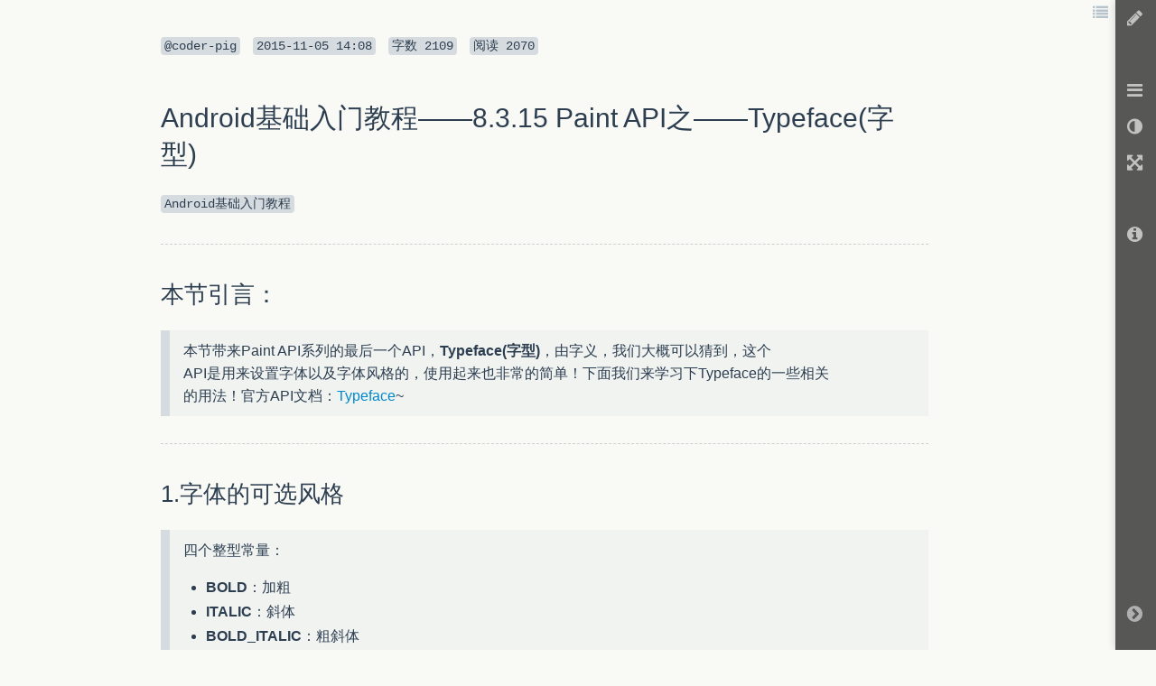

--- FILE ---
content_type: text/html; charset=UTF-8
request_url: https://www.zybuluo.com/coder-pig/note/211710
body_size: 23216
content:
<!DOCTYPE html>

<html class="theme">

<head>
    <meta charset="utf-8">
    
    <meta name="description" content="Cmd Markdown 编辑阅读器，支持实时同步预览，区分写作和阅读模式，支持在线存储，分享文稿网址。">
    <meta name="author" content="Jiawei Zhang">

    <meta name="viewport" content="width=device-width, initial-scale=1.0">

    
    <title>Android基础入门教程——8.3.15 Paint API之——Typeface(字型) - 作业部落 Cmd Markdown 编辑阅读器</title>


    <link href="https://www.zybuluo.com/static/img/favicon.png" type="image/x-icon" rel="icon">

    <link href="https://www.zybuluo.com/static/assets/1bc053c8.base.lib.min.css" rel="stylesheet" media="screen">


    
    <!-- id="prettify-style" will be used to get the link element below and change href to change prettify code, so it can't be in beginmin/endmin block. -->
    <link id="prettify-style" href="https://www.zybuluo.com/static/editor/libs/google-code-prettify/prettify-cmd.css" type="text/css" rel="stylesheet">
    <link href="https://www.zybuluo.com/static/assets/mdeditor/8eca400d.layout.min.css" rel="stylesheet" media="screen">


    

    <!-- Google tag (gtag.js) -->
    <script async src="https://www.googletagmanager.com/gtag/js?id=G-7B7DMB08LJ"></script>
    <script>
      window.dataLayer = window.dataLayer || [];
      function gtag(){dataLayer.push(arguments);}
      gtag('js', new Date());

      gtag('config', 'G-7B7DMB08LJ');
    </script>
</head>

<body class="theme">

    <div id="global-prompt-alert" class="hide alert alert-warning">
        <span id="global-prompt-message"></span>
        <a id="close-global-prompt-alert" href="">[关闭]</a>
    </div>

    <!-- zybuluo's body -->
    







<!-- mdeditor's body -->






<div id="editor-reader-full" class="editor-reader-full-shown" style="position: static;">
    <div id="reader-full-topInfo" class="reader-full-topInfo-shown">
        <span>
            <code>@coder-pig</code>
        </span>
        <code><span class="article-updated-date">2015-11-05T14:08:55.000000Z</span></code>
        <code><span>字数 </span><span class="article-characters">2109</span></code>
        <code><span>阅读 </span><span class="article-read">2070</span></code>
    </div>
    <div id="wmd-preview" class="wmd-preview wmd-preview-full-reader"><div class="md-section-divider"></div><div class="md-section-divider"></div><h1 data-anchor-id="ikrk" id="android基础入门教程8315-paint-api之typeface字型">Android基础入门教程——8.3.15 Paint API之——Typeface(字型)</h1><p data-anchor-id="bcyr"><code>Android基础入门教程</code></p><hr><div class="md-section-divider"></div><h2 data-anchor-id="7w3g" id="本节引言">本节引言：</h2><blockquote data-anchor-id="7gzh" class="white-blockquote">
  <p>本节带来Paint API系列的最后一个API，<strong>Typeface(字型)</strong>，由字义，我们大概可以猜到，这个 <br>
  API是用来设置字体以及字体风格的，使用起来也非常的简单！下面我们来学习下Typeface的一些相关 <br>
  的用法！官方API文档：<a href="http://androiddoc.qiniudn.com/reference/android/graphics/Typeface.html" target="_blank">Typeface</a>~ <img src="http://7xjqvu.com1.z0.glb.clouddn.com/15-11-5/98427188.jpg" alt="" title=""></p>
</blockquote><hr><div class="md-section-divider"></div><h2 data-anchor-id="yc1t" id="1字体的可选风格">1.字体的可选风格</h2><blockquote data-anchor-id="nguk" class="white-blockquote">
  <p>四个整型常量：</p>
  
  <ul>
  <li><strong>BOLD</strong>：加粗</li>
  <li><strong>ITALIC</strong>：斜体</li>
  <li><strong>BOLD_ITALIC</strong>：粗斜体</li>
  <li><strong>NORMAL</strong>：正常</li>
  </ul>
</blockquote><hr><div class="md-section-divider"></div><h2 data-anchor-id="x3zg" id="2可选字体对象typeface">2.可选字体对象(Typeface)</h2><blockquote data-anchor-id="l1q8" class="white-blockquote">
  <p>Android系统默认支持三种字体，分别为：<strong>sans</strong>，<strong>serif</strong>，<strong>monospace</strong> <br>
  而提供的可选静态对象值有五个：</p>
  
  <ul>
  <li><strong>DEFAULT</strong>：默认正常字体对象</li>
  <li><strong>DEFAULT_BOLD</strong>：默认的字体对象，注意:这实际上不可能是粗体的,这取决于字体设置。 <br>
  由getStyle()来确定</li>
  <li><strong>MONOSPACE</strong>：monospace 字体风格</li>
  <li><strong>SANS_SERIF</strong>：sans serif字体风格</li>
  <li><strong>SERIF</strong>：serif字体风格</li>
  </ul>
</blockquote><hr><div class="md-section-divider"></div><h2 data-anchor-id="csig" id="3自定义创建字型">3.自定义创建字型</h2><blockquote data-anchor-id="6m9f" class="white-blockquote">
  <p>可能默认的三种字体并不能满足你，可能你喜欢MAC的字体——<strong>Monaco字体</strong>，你想让你APP <br>
  里的文字可以用这种字体，首先准备好我们的TTF文件，然后丢到<strong>assets/font/</strong>目录下 <br>
  然后创建对应对象，关键代码如下： <br>
  <strong>Typeface typeFace =Typeface.createFromAsset(getAssets(),"font/MONACO.ttf");</strong></p>
</blockquote><hr><div class="md-section-divider"></div><h2 data-anchor-id="i5op" id="4使用代码示例">4.使用代码示例：</h2><p data-anchor-id="bw9y"><strong>运行效果图</strong>：</p><p data-anchor-id="rr30"><img src="http://7xjqvu.com1.z0.glb.clouddn.com/15-11-5/69781721.jpg" alt="" title=""></p><p data-anchor-id="zrc0">自定义的View类：<strong>MyView.java</strong>：</p><div class="md-section-divider"></div><pre class="prettyprint linenums prettyprinted" data-anchor-id="bcqe"><ol class="linenums"><li class="L0"><code class="language-Java"><span class="com">/**</span></code></li><li class="L1"><code class="language-Java"><span class="com"> * Created by Jay on 2015/11/5 0005.</span></code></li><li class="L2"><code class="language-Java"><span class="com"> */</span></code></li><li class="L3"><code class="language-Java"><span class="kwd">public</span><span class="pln"> </span><span class="kwd">class</span><span class="pln"> </span><span class="typ">MyView</span><span class="pln"> </span><span class="kwd">extends</span><span class="pln"> </span><span class="typ">View</span><span class="pun">{</span></code></li><li class="L4"><code class="language-Java"></code></li><li class="L5"><code class="language-Java"><span class="pln">    </span><span class="kwd">private</span><span class="pln"> </span><span class="typ">Paint</span><span class="pln"> mPaint1</span><span class="pun">,</span><span class="pln">mPaint2</span><span class="pun">,</span><span class="pln">mPaint3</span><span class="pun">,</span><span class="pln">mPaint4</span><span class="pun">,</span><span class="pln">mPaint5</span><span class="pun">;</span></code></li><li class="L6"><code class="language-Java"><span class="pln">    </span><span class="kwd">private</span><span class="pln"> </span><span class="typ">Context</span><span class="pln"> mContext</span><span class="pun">;</span></code></li><li class="L7"><code class="language-Java"></code></li><li class="L8"><code class="language-Java"><span class="pln">    </span><span class="kwd">public</span><span class="pln"> </span><span class="typ">MyView</span><span class="pun">(</span><span class="typ">Context</span><span class="pln"> context</span><span class="pun">)</span><span class="pln"> </span><span class="pun">{</span></code></li><li class="L9"><code class="language-Java"><span class="pln">        </span><span class="kwd">this</span><span class="pun">(</span><span class="pln">context</span><span class="pun">,</span><span class="kwd">null</span><span class="pun">);</span></code></li><li class="L0"><code class="language-Java"><span class="pln">    </span><span class="pun">}</span></code></li><li class="L1"><code class="language-Java"></code></li><li class="L2"><code class="language-Java"><span class="pln">    </span><span class="kwd">public</span><span class="pln"> </span><span class="typ">MyView</span><span class="pun">(</span><span class="typ">Context</span><span class="pln"> context</span><span class="pun">,</span><span class="pln"> </span><span class="typ">AttributeSet</span><span class="pln"> attrs</span><span class="pun">)</span><span class="pln"> </span><span class="pun">{</span></code></li><li class="L3"><code class="language-Java"><span class="pln">        </span><span class="kwd">super</span><span class="pun">(</span><span class="pln">context</span><span class="pun">,</span><span class="pln"> attrs</span><span class="pun">);</span></code></li><li class="L4"><code class="language-Java"><span class="pln">        mContext </span><span class="pun">=</span><span class="pln"> context</span><span class="pun">;</span></code></li><li class="L5"><code class="language-Java"><span class="pln">        init</span><span class="pun">();</span></code></li><li class="L6"><code class="language-Java"><span class="pln">    </span><span class="pun">}</span></code></li><li class="L7"><code class="language-Java"></code></li><li class="L8"><code class="language-Java"><span class="pln">    </span><span class="kwd">public</span><span class="pln"> </span><span class="typ">MyView</span><span class="pun">(</span><span class="typ">Context</span><span class="pln"> context</span><span class="pun">,</span><span class="pln"> </span><span class="typ">AttributeSet</span><span class="pln"> attrs</span><span class="pun">,</span><span class="pln"> </span><span class="kwd">int</span><span class="pln"> defStyleAttr</span><span class="pun">)</span><span class="pln"> </span><span class="pun">{</span></code></li><li class="L9"><code class="language-Java"><span class="pln">        </span><span class="kwd">super</span><span class="pun">(</span><span class="pln">context</span><span class="pun">,</span><span class="pln"> attrs</span><span class="pun">,</span><span class="pln"> defStyleAttr</span><span class="pun">);</span></code></li><li class="L0"><code class="language-Java"><span class="pln">    </span><span class="pun">}</span></code></li><li class="L1"><code class="language-Java"></code></li><li class="L2"><code class="language-Java"><span class="pln">    </span><span class="kwd">private</span><span class="pln"> </span><span class="kwd">void</span><span class="pln"> init</span><span class="pun">(){</span></code></li><li class="L3"><code class="language-Java"><span class="pln">        mPaint1 </span><span class="pun">=</span><span class="pln"> </span><span class="kwd">new</span><span class="pln"> </span><span class="typ">Paint</span><span class="pun">();</span></code></li><li class="L4"><code class="language-Java"><span class="pln">        mPaint2 </span><span class="pun">=</span><span class="pln"> </span><span class="kwd">new</span><span class="pln"> </span><span class="typ">Paint</span><span class="pun">();</span></code></li><li class="L5"><code class="language-Java"><span class="pln">        mPaint3 </span><span class="pun">=</span><span class="pln"> </span><span class="kwd">new</span><span class="pln"> </span><span class="typ">Paint</span><span class="pun">();</span></code></li><li class="L6"><code class="language-Java"><span class="pln">        mPaint4 </span><span class="pun">=</span><span class="pln"> </span><span class="kwd">new</span><span class="pln"> </span><span class="typ">Paint</span><span class="pun">();</span></code></li><li class="L7"><code class="language-Java"><span class="pln">        mPaint5 </span><span class="pun">=</span><span class="pln"> </span><span class="kwd">new</span><span class="pln"> </span><span class="typ">Paint</span><span class="pun">();</span></code></li><li class="L8"><code class="language-Java"></code></li><li class="L9"><code class="language-Java"><span class="pln">        mPaint1</span><span class="pun">.</span><span class="pln">setColor</span><span class="pun">(</span><span class="typ">Color</span><span class="pun">.</span><span class="pln">RED</span><span class="pun">);</span></code></li><li class="L0"><code class="language-Java"><span class="pln">        mPaint2</span><span class="pun">.</span><span class="pln">setColor</span><span class="pun">(</span><span class="typ">Color</span><span class="pun">.</span><span class="pln">BLUE</span><span class="pun">);</span></code></li><li class="L1"><code class="language-Java"><span class="pln">        mPaint3</span><span class="pun">.</span><span class="pln">setColor</span><span class="pun">(</span><span class="typ">Color</span><span class="pun">.</span><span class="pln">BLACK</span><span class="pun">);</span></code></li><li class="L2"><code class="language-Java"><span class="pln">        mPaint4</span><span class="pun">.</span><span class="pln">setColor</span><span class="pun">(</span><span class="typ">Color</span><span class="pun">.</span><span class="pln">YELLOW</span><span class="pun">);</span></code></li><li class="L3"><code class="language-Java"><span class="pln">        mPaint5</span><span class="pun">.</span><span class="pln">setColor</span><span class="pun">(</span><span class="typ">Color</span><span class="pun">.</span><span class="pln">GRAY</span><span class="pun">);</span></code></li><li class="L4"><code class="language-Java"></code></li><li class="L5"><code class="language-Java"></code></li><li class="L6"><code class="language-Java"><span class="pln">        mPaint1</span><span class="pun">.</span><span class="pln">setTextSize</span><span class="pun">(</span><span class="lit">100</span><span class="pun">);</span></code></li><li class="L7"><code class="language-Java"><span class="pln">        mPaint2</span><span class="pun">.</span><span class="pln">setTextSize</span><span class="pun">(</span><span class="lit">100</span><span class="pun">);</span></code></li><li class="L8"><code class="language-Java"><span class="pln">        mPaint3</span><span class="pun">.</span><span class="pln">setTextSize</span><span class="pun">(</span><span class="lit">100</span><span class="pun">);</span></code></li><li class="L9"><code class="language-Java"><span class="pln">        mPaint4</span><span class="pun">.</span><span class="pln">setTextSize</span><span class="pun">(</span><span class="lit">100</span><span class="pun">);</span></code></li><li class="L0"><code class="language-Java"><span class="pln">        mPaint5</span><span class="pun">.</span><span class="pln">setTextSize</span><span class="pun">(</span><span class="lit">100</span><span class="pun">);</span></code></li><li class="L1"><code class="language-Java"></code></li><li class="L2"><code class="language-Java"></code></li><li class="L3"><code class="language-Java"><span class="pln">        mPaint1</span><span class="pun">.</span><span class="pln">setTypeface</span><span class="pun">(</span><span class="typ">Typeface</span><span class="pun">.</span><span class="pln">DEFAULT_BOLD</span><span class="pun">);</span></code></li><li class="L4"><code class="language-Java"><span class="pln">        mPaint2</span><span class="pun">.</span><span class="pln">setTypeface</span><span class="pun">(</span><span class="typ">Typeface</span><span class="pun">.</span><span class="pln">MONOSPACE</span><span class="pun">);</span></code></li><li class="L5"><code class="language-Java"><span class="pln">        mPaint3</span><span class="pun">.</span><span class="pln">setTypeface</span><span class="pun">(</span><span class="typ">Typeface</span><span class="pun">.</span><span class="pln">SANS_SERIF</span><span class="pun">);</span></code></li><li class="L6"><code class="language-Java"><span class="pln">        mPaint4</span><span class="pun">.</span><span class="pln">setTypeface</span><span class="pun">(</span><span class="typ">Typeface</span><span class="pun">.</span><span class="pln">SERIF</span><span class="pun">);</span></code></li><li class="L7"><code class="language-Java"><span class="pln">        mPaint5</span><span class="pun">.</span><span class="pln">setTypeface</span><span class="pun">(</span><span class="typ">Typeface</span><span class="pun">.</span><span class="pln">createFromAsset</span><span class="pun">(</span><span class="pln">mContext</span><span class="pun">.</span><span class="pln">getAssets</span><span class="pun">(),</span><span class="pln"> </span><span class="str">"font/MONACO.ttf"</span><span class="pun">));</span></code></li><li class="L8"><code class="language-Java"></code></li><li class="L9"><code class="language-Java"><span class="pln">    </span><span class="pun">}</span></code></li><li class="L0"><code class="language-Java"></code></li><li class="L1"><code class="language-Java"><span class="pln">    </span><span class="lit">@Override</span></code></li><li class="L2"><code class="language-Java"><span class="pln">    </span><span class="kwd">protected</span><span class="pln"> </span><span class="kwd">void</span><span class="pln"> onDraw</span><span class="pun">(</span><span class="typ">Canvas</span><span class="pln"> canvas</span><span class="pun">)</span><span class="pln"> </span><span class="pun">{</span></code></li><li class="L3"><code class="language-Java"><span class="pln">        canvas</span><span class="pun">.</span><span class="pln">drawText</span><span class="pun">(</span><span class="str">"Coder-pig"</span><span class="pun">,</span><span class="pln"> </span><span class="lit">100</span><span class="pun">,</span><span class="pln"> </span><span class="lit">100</span><span class="pun">,</span><span class="pln"> mPaint1</span><span class="pun">);</span></code></li><li class="L4"><code class="language-Java"><span class="pln">        canvas</span><span class="pun">.</span><span class="pln">drawText</span><span class="pun">(</span><span class="str">"Coder-pig"</span><span class="pun">,</span><span class="pln"> </span><span class="lit">100</span><span class="pun">,</span><span class="pln"> </span><span class="lit">200</span><span class="pun">,</span><span class="pln"> mPaint2</span><span class="pun">);</span></code></li><li class="L5"><code class="language-Java"><span class="pln">        canvas</span><span class="pun">.</span><span class="pln">drawText</span><span class="pun">(</span><span class="str">"Coder-pig"</span><span class="pun">,</span><span class="pln"> </span><span class="lit">100</span><span class="pun">,</span><span class="pln"> </span><span class="lit">300</span><span class="pun">,</span><span class="pln"> mPaint3</span><span class="pun">);</span></code></li><li class="L6"><code class="language-Java"><span class="pln">        canvas</span><span class="pun">.</span><span class="pln">drawText</span><span class="pun">(</span><span class="str">"Coder-pig"</span><span class="pun">,</span><span class="pln"> </span><span class="lit">100</span><span class="pun">,</span><span class="pln"> </span><span class="lit">400</span><span class="pun">,</span><span class="pln"> mPaint4</span><span class="pun">);</span></code></li><li class="L7"><code class="language-Java"><span class="pln">        canvas</span><span class="pun">.</span><span class="pln">drawText</span><span class="pun">(</span><span class="str">"Coder-pig"</span><span class="pun">,</span><span class="pln"> </span><span class="lit">100</span><span class="pun">,</span><span class="pln"> </span><span class="lit">500</span><span class="pun">,</span><span class="pln"> mPaint5</span><span class="pun">);</span></code></li><li class="L8"><code class="language-Java"><span class="pln">    </span><span class="pun">}</span></code></li><li class="L9"><code class="language-Java"><span class="pun">}</span></code></li></ol></pre><p data-anchor-id="b6ah">恩呢，非常简单~就不解释了，要字体的可以自己百度或者下载示例代码~</p><hr><div class="md-section-divider"></div><h2 data-anchor-id="r8lh" id="本节示例代码下载">本节示例代码下载：</h2><p data-anchor-id="kqza"><a href="http://pan.baidu.com/s/1FQMo2" target="_blank">TypefaceDemo.zip</a></p><hr><div class="md-section-divider"></div><h2 data-anchor-id="5ve5" id="本节小结">本节小结：</h2><blockquote data-anchor-id="g2xb" class="white-blockquote">
  <p>好的，一连十几节的Paint API详解就到这里了，应该已经涵盖大部分的可能会用到的API了， <br>
  不知道你都Get了没，这些都是为我们进阶部分的自定义控件做铺垫~嗯，就说这么多，谢谢~</p>
</blockquote></div>
    <div class="remark-icons">
    </div>
</div>

<!--in page preview buttons. -->
<div class="in-page-preview-buttons in-page-preview-buttons-full-reader">
    <ul>
        <li class="in-page-button dropdown" id="preview-toc-button" title="内容目录 Ctrl+Alt+O">
            <span class="dropdown-toggle icon-list" data-toggle="dropdown"></span>
            <div id="toc-list" class="dropdown-menu theme pull-right"> <!-- Add theme means this element will be changed when apply theme color. -->
                <h3>内容目录</h3>
                <hr>
                <div class="table-of-contents"></div>
            </div>
        </li>
    </ul>
</div>

<div id="reader-full-toolbar" class="reader-full-toolbar-shown" style="padding-top: 0;">
    <ul id="reader-full-toolbar-home" class="preview-button-row">
        <li class="preview-button-full-reader" id="preview-editor-button" title="撰写文本 Ctrl+Alt+M">
            <span class="icon-pencil"></span>
        </li>
    </ul>
    <ul id="preview-button-row" class="preview-button-row">
        <li class="preview-button-full-reader dropdown" id="preview-list-button" title="文本列表 Ctrl+Alt+F">
            <span class="dropdown-toggle icon-reorder" data-toggle="dropdown"></span>
            <ul id="file-list" class="dropdown-menu theme-black pull-right" role="menu">
                    <li>
                    <ul class="tag-list">
                        <li class="tag-item item" tag-name="2018">
                            <span class="pull-left"><i class="icon-tag"></i><span class="tag-name">2018</span></span>
                            <span class="tag-count pull-right">5</span>
                            <div class="clearfix"></div>
                        </li>
                            
    <li class="file-item item" file-created-date="2023-05-12T05:58:22.000000Z">
        <a tabindex="-1" href="https://www.zybuluo.com/coder-pig/note/1132379" title="【已发布】 2023-05-12T05:58:22.000000Z">
        <i class="icon-share-sign"></i>
        <span id="1132379">Git拾遗：一机多SSH-Key管理</span>
        </a>
    </li>

                            
    <li class="file-item item" file-created-date="2018-04-26T16:11:43.000000Z">
        <a tabindex="-1" href="https://www.zybuluo.com/coder-pig/note/1127648" title="【已发布】 2018-04-26T16:11:43.000000Z">
        <i class="icon-share-sign"></i>
        <span id="1127648">抱歉，Xposed真的可以为所欲为——4.猜拳投骰子你能赢算我输</span>
        </a>
    </li>

                            
    <li class="file-item item" file-created-date="2018-04-13T07:20:09.000000Z">
        <a tabindex="-1" href="https://www.zybuluo.com/coder-pig/note/1110737" title="【已发布】 2018-04-13T07:49:13.000000Z">
        <i class="icon-share-sign"></i>
        <span id="1110737">自动抢红包，点赞朋友圈，AccessibilityService解放你的双手</span>
        </a>
    </li>

                            
    <li class="file-item item" file-created-date="2018-04-09T09:54:03.000000Z">
        <a tabindex="-1" href="https://www.zybuluo.com/coder-pig/note/1098497" title="【已发布】 2018-04-09T09:54:03.000000Z">
        <i class="icon-share-sign"></i>
        <span id="1098497">妙用AccessibilityService黑科技实现微信自动加好友拉人进群聊</span>
        </a>
    </li>

                            
    <li class="file-item item" file-created-date="2018-01-03T09:03:04.000000Z">
        <a tabindex="-1" href="https://www.zybuluo.com/coder-pig/note/912213" title="【已发布】 2018-01-03T12:10:31.000000Z">
        <i class="icon-share-sign"></i>
        <span id="912213">Markdown语法小结</span>
        </a>
    </li>

                    </ul>
                    </li>
                    <li>
                    <ul class="tag-list">
                        <li class="tag-item item" tag-name="2019">
                            <span class="pull-left"><i class="icon-tag"></i><span class="tag-name">2019</span></span>
                            <span class="tag-count pull-right">3</span>
                            <div class="clearfix"></div>
                        </li>
                            
    <li class="file-item item" file-created-date="2019-02-26T08:40:39.000000Z">
        <a tabindex="-1" href="https://www.zybuluo.com/coder-pig/note/1407076" title="【已发布】 2019-02-26T10:03:39.000000Z">
        <i class="icon-share-sign"></i>
        <span id="1407076">偷个懒，公号抠腚早报80%自动化——4.用Flask搭个简易(陋)后台</span>
        </a>
    </li>

                            
    <li class="file-item item" file-created-date="2019-01-31T04:08:29.000000Z">
        <a tabindex="-1" href="https://www.zybuluo.com/coder-pig/note/1397466" title="【已发布】 2019-01-31T04:08:29.000000Z">
        <i class="icon-share-sign"></i>
        <span id="1397466">偷个懒，公号抠腚早报80%自动化——3.Flask速成大法</span>
        </a>
    </li>

                            
    <li class="file-item item" file-created-date="2019-01-24T04:28:17.000000Z">
        <a tabindex="-1" href="https://www.zybuluo.com/coder-pig/note/1387449" title="【已发布】 2019-01-24T04:28:17.000000Z">
        <i class="icon-share-sign"></i>
        <span id="1387449">偷个懒，公号抠腚早报80%自动化——2.手撕新闻爬虫</span>
        </a>
    </li>

                    </ul>
                    </li>
                    <li>
                    <ul class="tag-list">
                        <li class="tag-item item" tag-name="2020">
                            <span class="pull-left"><i class="icon-tag"></i><span class="tag-name">2020</span></span>
                            <span class="tag-count pull-right">4</span>
                            <div class="clearfix"></div>
                        </li>
                            
    <li class="file-item item" file-created-date="2020-10-29T00:59:09.000000Z">
        <a tabindex="-1" href="https://www.zybuluo.com/coder-pig/note/1726252" title="【已发布】 2020-10-29T00:59:09.000000Z">
        <i class="icon-share-sign"></i>
        <span id="1726252">枯燥的Kotlin协程三部曲(中)——应用实战篇</span>
        </a>
    </li>

                            
    <li class="file-item item" file-created-date="2020-06-18T09:10:30.000000Z">
        <a tabindex="-1" href="https://www.zybuluo.com/coder-pig/note/1697375" title="【已发布】 2020-06-18T09:10:30.000000Z">
        <i class="icon-share-sign"></i>
        <span id="1697375">换个姿势，带着问题看Handler</span>
        </a>
    </li>

                            
    <li class="file-item item" file-created-date="2020-03-26T08:30:52.000000Z">
        <a tabindex="-1" href="https://www.zybuluo.com/coder-pig/note/1683004" title="【已发布】 2021-02-24T07:25:32.000000Z">
        <i class="icon-share-sign"></i>
        <span id="1683004">【面试】数据结构与算法(一)</span>
        </a>
    </li>

                            
    <li class="file-item item" file-created-date="2018-12-25T10:14:58.000000Z">
        <a tabindex="-1" href="https://www.zybuluo.com/coder-pig/note/1367904" title="【已发布】 2023-04-14T02:38:38.000000Z">
        <i class="icon-share-sign"></i>
        <span id="1367904">一篇文章教你学废Git版本管理</span>
        </a>
    </li>

                    </ul>
                    </li>
                    <li>
                    <ul class="tag-list">
                        <li class="tag-item item" tag-name="2023">
                            <span class="pull-left"><i class="icon-tag"></i><span class="tag-name">2023</span></span>
                            <span class="tag-count pull-right">4</span>
                            <div class="clearfix"></div>
                        </li>
                            
    <li class="file-item item" file-created-date="2023-04-13T12:14:19.000000Z">
        <a tabindex="-1" href="https://www.zybuluo.com/coder-pig/note/2522086" title="【已发布】 2023-04-13T12:14:19.000000Z">
        <i class="icon-share-sign"></i>
        <span id="2522086">再花2分钟，试下冷门小工具 → Postfix Completion</span>
        </a>
    </li>

                            
    <li class="file-item item" file-created-date="2023-04-13T09:27:41.000000Z">
        <a tabindex="-1" href="https://www.zybuluo.com/coder-pig/note/2521817" title="【已发布】 2023-04-13T09:27:41.000000Z">
        <i class="icon-share-sign"></i>
        <span id="2521817">花3分钟，重拾开发效率神器 → Live Templates</span>
        </a>
    </li>

                            
    <li class="file-item item" file-created-date="2023-04-11T01:55:53.000000Z">
        <a tabindex="-1" href="https://www.zybuluo.com/coder-pig/note/2521898" title="【已发布】 2023-04-11T02:19:08.000000Z">
        <i class="icon-share-sign"></i>
        <span id="2521898">简单测评下国产AI → 百度「文心一言」</span>
        </a>
    </li>

                            
    <li class="file-item item" file-created-date="2023-03-22T07:46:39.000000Z">
        <a tabindex="-1" href="https://www.zybuluo.com/coder-pig/note/2519401" title="【已发布】 2023-03-22T07:46:39.000000Z">
        <i class="icon-share-sign"></i>
        <span id="2519401">无聊试试AI绘图 → Midjourney</span>
        </a>
    </li>

                    </ul>
                    </li>
                    <li>
                    <ul class="tag-list">
                        <li class="tag-item item" tag-name="Android2019">
                            <span class="pull-left"><i class="icon-tag"></i><span class="tag-name">Android2019</span></span>
                            <span class="tag-count pull-right">1</span>
                            <div class="clearfix"></div>
                        </li>
                            
    <li class="file-item item" file-created-date="2018-11-27T09:02:43.000000Z">
        <a tabindex="-1" href="https://www.zybuluo.com/coder-pig/note/1346137" title="【已发布】 2018-11-27T09:02:43.000000Z">
        <i class="icon-share-sign"></i>
        <span id="1346137">1.3 Android Studio的基本使用</span>
        </a>
    </li>

                    </ul>
                    </li>
                    <li>
                    <ul class="tag-list">
                        <li class="tag-item item" tag-name="AndroidStudio-Eat-Guide">
                            <span class="pull-left"><i class="icon-tag"></i><span class="tag-name">AndroidStudio-Eat-Guide</span></span>
                            <span class="tag-count pull-right">5</span>
                            <div class="clearfix"></div>
                        </li>
                            
    <li class="file-item item" file-created-date="2018-11-16T06:13:03.000000Z">
        <a tabindex="-1" href="https://www.zybuluo.com/coder-pig/note/501145" title="【已发布】 2018-11-16T06:13:03.000000Z">
        <i class="icon-share-sign"></i>
        <span id="501145">AndroidStudio-Eat-Guide—— 1.下载安装</span>
        </a>
    </li>

                            
    <li class="file-item item" file-created-date="2017-10-26T08:00:44.000000Z">
        <a tabindex="-1" href="https://www.zybuluo.com/coder-pig/note/505267" title="【已发布】 2017-10-26T08:00:44.000000Z">
        <i class="icon-share-sign"></i>
        <span id="505267">AndroidStudio-Eat-Guide—— 5.第一个项目的常见运行：HelloAS</span>
        </a>
    </li>

                            
    <li class="file-item item" file-created-date="2017-10-26T08:00:29.000000Z">
        <a tabindex="-1" href="https://www.zybuluo.com/coder-pig/note/501986" title="【已发布】 2017-10-26T08:00:29.000000Z">
        <i class="icon-share-sign"></i>
        <span id="501986">AndroidStudio-Eat-Guide—— 3.Android Stuido与SDK更新</span>
        </a>
    </li>

                            
    <li class="file-item item" file-created-date="2017-10-26T08:00:05.000000Z">
        <a tabindex="-1" href="https://www.zybuluo.com/coder-pig/note/505043" title="【已发布】 2017-10-26T08:00:05.000000Z">
        <i class="icon-share-sign"></i>
        <span id="505043">AndroidStudio-Eat-Guide—— 4.设置相关</span>
        </a>
    </li>

                            
    <li class="file-item item" file-created-date="2017-05-09T09:54:12.000000Z">
        <a tabindex="-1" href="https://www.zybuluo.com/coder-pig/note/748373" title="【已发布】 2017-05-09T09:54:17.000000Z">
        <i class="icon-share-sign"></i>
        <span id="748373">AndroidStudio-Eat-Guide—— 2.Gradle编译优化</span>
        </a>
    </li>

                    </ul>
                    </li>
                    <li>
                    <ul class="tag-list">
                        <li class="tag-item item" tag-name="Android补全计划">
                            <span class="pull-left"><i class="icon-tag"></i><span class="tag-name">Android补全计划</span></span>
                            <span class="tag-count pull-right">1</span>
                            <div class="clearfix"></div>
                        </li>
                            
    <li class="file-item item" file-created-date="2022-05-23T04:24:52.000000Z">
        <a tabindex="-1" href="https://www.zybuluo.com/coder-pig/note/2291051" title="【已发布】 2022-05-23T04:24:52.000000Z">
        <i class="icon-share-sign"></i>
        <span id="2291051">【实战】一次LoadingStatus封装的简单探索</span>
        </a>
    </li>

                    </ul>
                    </li>
                    <li>
                    <ul class="tag-list">
                        <li class="tag-item item" tag-name="CSDN">
                            <span class="pull-left"><i class="icon-tag"></i><span class="tag-name">CSDN</span></span>
                            <span class="tag-count pull-right">1</span>
                            <div class="clearfix"></div>
                        </li>
                            
    <li class="file-item item" file-created-date="2017-10-18T10:02:34.000000Z">
        <a tabindex="-1" href="https://www.zybuluo.com/coder-pig/note/918664" title="【已发布】 2017-10-18T10:02:34.000000Z">
        <i class="icon-share-sign"></i>
        <span id="918664">小猪的猪栏文章类目导航</span>
        </a>
    </li>

                    </ul>
                    </li>
                    <li>
                    <ul class="tag-list">
                        <li class="tag-item item" tag-name="C语言">
                            <span class="pull-left"><i class="icon-tag"></i><span class="tag-name">C语言</span></span>
                            <span class="tag-count pull-right">4</span>
                            <div class="clearfix"></div>
                        </li>
                            
    <li class="file-item item" file-created-date="2022-09-06T09:25:45.000000Z">
        <a tabindex="-1" href="https://www.zybuluo.com/coder-pig/note/917387" title="【已发布】 2022-09-06T09:25:45.000000Z">
        <i class="icon-share-sign"></i>
        <span id="917387">小猪的C语言快速入门系列(七)</span>
        </a>
    </li>

                            
    <li class="file-item item" file-created-date="2022-09-06T09:25:00.000000Z">
        <a tabindex="-1" href="https://www.zybuluo.com/coder-pig/note/916891" title="【已发布】 2022-09-06T09:25:00.000000Z">
        <i class="icon-share-sign"></i>
        <span id="916891">小猪的C语言快速入门系列(六)</span>
        </a>
    </li>

                            
    <li class="file-item item" file-created-date="2017-10-12T09:59:00.000000Z">
        <a tabindex="-1" href="https://www.zybuluo.com/coder-pig/note/912892" title="【已发布】 2017-10-12T10:00:30.000000Z">
        <i class="icon-share-sign"></i>
        <span id="912892">小猪的C语言快速入门系列(二)</span>
        </a>
    </li>

                            
    <li class="file-item item" file-created-date="2017-10-12T07:43:43.000000Z">
        <a tabindex="-1" href="https://www.zybuluo.com/coder-pig/note/912490" title="【已发布】 2017-10-12T09:53:33.000000Z">
        <i class="icon-share-sign"></i>
        <span id="912490">小猪的C语言快速入门系列(一)</span>
        </a>
    </li>

                    </ul>
                    </li>
                    <li>
                    <ul class="tag-list">
                        <li class="tag-item item" tag-name="DrySister">
                            <span class="pull-left"><i class="icon-tag"></i><span class="tag-name">DrySister</span></span>
                            <span class="tag-count pull-right">3</span>
                            <div class="clearfix"></div>
                        </li>
                            
    <li class="file-item item" file-created-date="2018-01-06T04:35:33.000000Z">
        <a tabindex="-1" href="https://www.zybuluo.com/coder-pig/note/1008377" title="【已发布】 2018-01-06T04:35:33.000000Z">
        <i class="icon-share-sign"></i>
        <span id="1008377">DrySister看妹子应用(第二版)——1.新版Material Design主界面搭建</span>
        </a>
    </li>

                            
    <li class="file-item item" file-created-date="2017-12-21T03:18:33.000000Z">
        <a tabindex="-1" href="https://www.zybuluo.com/coder-pig/note/993597" title="【已发布】 2017-12-21T15:57:29.000000Z">
        <i class="icon-share-sign"></i>
        <span id="993597">DrySister看妹子应用(第一版)——6.图标制作，混淆，签名打包，APK瘦身，应用发布</span>
        </a>
    </li>

                            
    <li class="file-item item" file-created-date="2017-12-20T08:58:24.000000Z">
        <a tabindex="-1" href="https://www.zybuluo.com/coder-pig/note/487382" title="【已发布】 2017-12-20T09:03:54.000000Z">
        <i class="icon-share-sign"></i>
        <span id="487382">DrySister看妹子应用(第一版)——5.代码回顾，调整与日志类编写</span>
        </a>
    </li>

                    </ul>
                    </li>
                    <li>
                    <ul class="tag-list">
                        <li class="tag-item item" tag-name="Git">
                            <span class="pull-left"><i class="icon-tag"></i><span class="tag-name">Git</span></span>
                            <span class="tag-count pull-right">1</span>
                            <div class="clearfix"></div>
                        </li>
                            
    <li class="file-item item" file-created-date="2016-12-01T16:56:35.000000Z">
        <a tabindex="-1" href="https://www.zybuluo.com/coder-pig/note/581320" title="【已发布】 2017-11-22T14:37:22.000000Z">
        <i class="icon-share-sign"></i>
        <span id="581320">小猪的Git使用总结</span>
        </a>
    </li>

                    </ul>
                    </li>
                    <li>
                    <ul class="tag-list">
                        <li class="tag-item item" tag-name="Gradle">
                            <span class="pull-left"><i class="icon-tag"></i><span class="tag-name">Gradle</span></span>
                            <span class="tag-count pull-right">1</span>
                            <div class="clearfix"></div>
                        </li>
                            
    <li class="file-item item" file-created-date="2021-05-17T09:26:10.000000Z">
        <a tabindex="-1" href="https://www.zybuluo.com/coder-pig/note/1786875" title="【已发布】 2021-05-17T09:26:10.000000Z">
        <i class="icon-share-sign"></i>
        <span id="1786875">补齐Android技能树——从AGP构建过程到APK的打包过程</span>
        </a>
    </li>

                    </ul>
                    </li>
                    <li>
                    <ul class="tag-list">
                        <li class="tag-item item" tag-name="Hexo">
                            <span class="pull-left"><i class="icon-tag"></i><span class="tag-name">Hexo</span></span>
                            <span class="tag-count pull-right">2</span>
                            <div class="clearfix"></div>
                        </li>
                            
    <li class="file-item item" file-created-date="2017-01-16T07:58:05.000000Z">
        <a tabindex="-1" href="https://www.zybuluo.com/coder-pig/note/580381" title="【已发布】 2017-09-12T09:16:30.000000Z">
        <i class="icon-share-sign"></i>
        <span id="580381">Hexo搭建个人博客相关</span>
        </a>
    </li>

                            
    <li class="file-item item" file-created-date="2017-01-14T06:54:39.000000Z">
        <a tabindex="-1" href="https://www.zybuluo.com/coder-pig/note/404893" title="【已发布】 2017-09-12T09:03:21.000000Z">
        <i class="icon-share-sign"></i>
        <span id="404893">Win使用Hexo搭建个人博客</span>
        </a>
    </li>

                    </ul>
                    </li>
                    <li>
                    <ul class="tag-list">
                        <li class="tag-item item" tag-name="Kotlin一日一闻">
                            <span class="pull-left"><i class="icon-tag"></i><span class="tag-name">Kotlin一日一闻</span></span>
                            <span class="tag-count pull-right">1</span>
                            <div class="clearfix"></div>
                        </li>
                            
    <li class="file-item item" file-created-date="2019-09-28T06:47:27.000000Z">
        <a tabindex="-1" href="https://www.zybuluo.com/coder-pig/note/1517442" title="【已发布】 2019-09-28T06:47:27.000000Z">
        <i class="icon-share-sign"></i>
        <span id="1517442">Kotlin刨根问底——你真的了解Kotlin中的空安全吗？</span>
        </a>
    </li>

                    </ul>
                    </li>
                    <li>
                    <ul class="tag-list">
                        <li class="tag-item item" tag-name="Linux使用记录">
                            <span class="pull-left"><i class="icon-tag"></i><span class="tag-name">Linux使用记录</span></span>
                            <span class="tag-count pull-right">1</span>
                            <div class="clearfix"></div>
                        </li>
                            
    <li class="file-item item" file-created-date="2017-09-13T09:07:28.000000Z">
        <a tabindex="-1" href="https://www.zybuluo.com/coder-pig/note/324573" title="【已发布】 2017-09-13T09:07:28.000000Z">
        <i class="icon-share-sign"></i>
        <span id="324573">二.相关配置</span>
        </a>
    </li>

                    </ul>
                    </li>
                    <li>
                    <ul class="tag-list">
                        <li class="tag-item item" tag-name="Python">
                            <span class="pull-left"><i class="icon-tag"></i><span class="tag-name">Python</span></span>
                            <span class="tag-count pull-right">19</span>
                            <div class="clearfix"></div>
                        </li>
                            
    <li class="file-item item" file-created-date="2018-05-17T03:18:19.000000Z">
        <a tabindex="-1" href="https://www.zybuluo.com/coder-pig/note/1148097" title="【已发布】 2018-08-18T02:32:01.000000Z">
        <i class="icon-share-sign"></i>
        <span id="1148097">小猪的Python学习之旅 ——  20.抓取Gank.io所有数据存储到MySQL中</span>
        </a>
    </li>

                            
    <li class="file-item item" file-created-date="2018-04-28T09:07:00.000000Z">
        <a tabindex="-1" href="https://www.zybuluo.com/coder-pig/note/1092439" title="【已发布】 2018-04-28T09:07:00.000000Z">
        <i class="icon-share-sign"></i>
        <span id="1092439">Python多线程与多进程</span>
        </a>
    </li>

                            
    <li class="file-item item" file-created-date="2018-04-02T03:55:47.000000Z">
        <a tabindex="-1" href="https://www.zybuluo.com/coder-pig/note/1011814" title="【已发布】 2018-08-23T03:44:33.000000Z">
        <i class="icon-share-sign"></i>
        <span id="1011814">小猪的Python学习之旅 —— 5.使用Selenium抓取JavaScript动态生成数据的网页</span>
        </a>
    </li>

                            
    <li class="file-item item" file-created-date="2018-04-02T03:54:27.000000Z">
        <a tabindex="-1" href="https://www.zybuluo.com/coder-pig/note/1032812" title="【已发布】 2018-04-02T03:54:27.000000Z">
        <i class="icon-share-sign"></i>
        <span id="1032812">小猪的Python学习之旅 —— 8.爬虫实战：刷某博客站点的访问量</span>
        </a>
    </li>

                            
    <li class="file-item item" file-created-date="2018-04-02T03:51:28.000000Z">
        <a tabindex="-1" href="https://www.zybuluo.com/coder-pig/note/1066006" title="【已发布】 2018-04-02T03:51:28.000000Z">
        <i class="icon-share-sign"></i>
        <span id="1066006">小猪的Python学习之旅 —— 14.爬虫实战：抓取豆瓣音乐Top 250数据存到Excel中</span>
        </a>
    </li>

                            
    <li class="file-item item" file-created-date="2018-04-02T03:51:15.000000Z">
        <a tabindex="-1" href="https://www.zybuluo.com/coder-pig/note/1066957" title="【已发布】 2018-04-02T03:51:15.000000Z">
        <i class="icon-share-sign"></i>
        <span id="1066957">小猪的Python学习之旅 —— 15.浅尝Python数据分析：分析2018政府工作报告中的高频词</span>
        </a>
    </li>

                            
    <li class="file-item item" file-created-date="2018-04-02T03:50:56.000000Z">
        <a tabindex="-1" href="https://www.zybuluo.com/coder-pig/note/1068155" title="【已发布】 2018-04-17T13:23:38.000000Z">
        <i class="icon-share-sign"></i>
        <span id="1068155">小猪的Python学习之旅 ——  16.再尝Python数据分析：采集拉勾网数据分析Android就业行情</span>
        </a>
    </li>

                            
    <li class="file-item item" file-created-date="2018-04-02T03:50:30.000000Z">
        <a tabindex="-1" href="https://www.zybuluo.com/coder-pig/note/1095093" title="【已发布】 2018-04-02T03:50:30.000000Z">
        <i class="icon-share-sign"></i>
        <span id="1095093">小猪的Python学习之旅 ——  19.Python微信自动好友验证，自动回复，发送群聊链接</span>
        </a>
    </li>

                            
    <li class="file-item item" file-created-date="2018-03-30T08:47:27.000000Z">
        <a tabindex="-1" href="https://www.zybuluo.com/coder-pig/note/1093895" title="【已发布】 2018-04-02T03:50:22.000000Z">
        <i class="icon-share-sign"></i>
        <span id="1093895">小猪的Python学习之旅 ——  18.Python微信转发小宇宙早报</span>
        </a>
    </li>

                            
    <li class="file-item item" file-created-date="2018-03-26T15:44:46.000000Z">
        <a tabindex="-1" href="https://www.zybuluo.com/coder-pig/note/1086549" title="【已发布】 2018-04-02T03:50:44.000000Z">
        <i class="icon-share-sign"></i>
        <span id="1086549">小猪的Python学习之旅 ——  17.Python数据分析：我主良缘交友了解下</span>
        </a>
    </li>

                            
    <li class="file-item item" file-created-date="2018-03-01T12:28:20.000000Z">
        <a tabindex="-1" href="https://www.zybuluo.com/coder-pig/note/1058194" title="【已发布】 2018-04-02T03:51:42.000000Z">
        <i class="icon-share-sign"></i>
        <span id="1058194">小猪的Python学习之旅 —— 13.文字识别库pytesseract初体验</span>
        </a>
    </li>

                            
    <li class="file-item item" file-created-date="2018-02-09T10:10:44.000000Z">
        <a tabindex="-1" href="https://www.zybuluo.com/coder-pig/note/1045217" title="【已发布】 2018-04-02T03:52:15.000000Z">
        <i class="icon-share-sign"></i>
        <span id="1045217">小猪的Python学习之旅 —— 12.Python并发之queue模块</span>
        </a>
    </li>

                            
    <li class="file-item item" file-created-date="2018-02-07T13:02:49.000000Z">
        <a tabindex="-1" href="https://www.zybuluo.com/coder-pig/note/1043654" title="【已发布】 2018-04-02T03:52:36.000000Z">
        <i class="icon-share-sign"></i>
        <span id="1043654">小猪的Python学习之旅 —— 11.Python并发之threading模块(2)</span>
        </a>
    </li>

                            
    <li class="file-item item" file-created-date="2018-02-04T08:46:23.000000Z">
        <a tabindex="-1" href="https://www.zybuluo.com/coder-pig/note/1038687" title="【已发布】 2018-04-02T03:53:39.000000Z">
        <i class="icon-share-sign"></i>
        <span id="1038687">小猪的Python学习之旅 —— 10.三分钟上手Requests库</span>
        </a>
    </li>

                            
    <li class="file-item item" file-created-date="2018-01-30T03:58:42.000000Z">
        <a tabindex="-1" href="https://www.zybuluo.com/coder-pig/note/1032925" title="【已发布】 2018-04-02T03:54:07.000000Z">
        <i class="icon-share-sign"></i>
        <span id="1032925">小猪的Python学习之旅 —— 9.爬虫实战：爬取花瓣网的小姐姐</span>
        </a>
    </li>

                            
    <li class="file-item item" file-created-date="2018-01-24T14:01:23.000000Z">
        <a tabindex="-1" href="https://www.zybuluo.com/coder-pig/note/1028657" title="【已发布】 2018-04-02T03:54:53.000000Z">
        <i class="icon-share-sign"></i>
        <span id="1028657">小猪的Python学习之旅 —— 7.Python并发之threading模块(1)</span>
        </a>
    </li>

                            
    <li class="file-item item" file-created-date="2018-01-18T12:47:00.000000Z">
        <a tabindex="-1" href="https://www.zybuluo.com/coder-pig/note/1013863" title="【已发布】 2018-04-02T03:55:19.000000Z">
        <i class="icon-share-sign"></i>
        <span id="1013863">小猪的Python学习之旅 —— 6.Python线程概念捋一捋</span>
        </a>
    </li>

                            
    <li class="file-item item" file-created-date="2017-12-29T09:03:43.000000Z">
        <a tabindex="-1" href="https://www.zybuluo.com/coder-pig/note/1001025" title="【已发布】 2018-08-26T08:14:39.000000Z">
        <i class="icon-share-sign"></i>
        <span id="1001025">小猪的Python学习之旅 —— 4.Scrapy爬虫框架初体验</span>
        </a>
    </li>

                            
    <li class="file-item item" file-created-date="2017-12-25T04:19:09.000000Z">
        <a tabindex="-1" href="https://www.zybuluo.com/coder-pig/note/985800" title="【已发布】 2018-04-02T03:56:39.000000Z">
        <i class="icon-share-sign"></i>
        <span id="985800">小猪的Python学习之旅 —— 3.正则表达式</span>
        </a>
    </li>

                    </ul>
                    </li>
                    <li>
                    <ul class="tag-list">
                        <li class="tag-item item" tag-name="Python写书">
                            <span class="pull-left"><i class="icon-tag"></i><span class="tag-name">Python写书</span></span>
                            <span class="tag-count pull-right">1</span>
                            <div class="clearfix"></div>
                        </li>
                            
    <li class="file-item item" file-created-date="2018-07-26T03:25:55.000000Z">
        <a tabindex="-1" href="https://www.zybuluo.com/coder-pig/note/1210805" title="【已发布】 2018-07-26T03:25:55.000000Z">
        <i class="icon-share-sign"></i>
        <span id="1210805">第10章 Python模块</span>
        </a>
    </li>

                    </ul>
                    </li>
                    <li>
                    <ul class="tag-list">
                        <li class="tag-item item" tag-name="Python基础教程">
                            <span class="pull-left"><i class="icon-tag"></i><span class="tag-name">Python基础教程</span></span>
                            <span class="tag-count pull-right">1</span>
                            <div class="clearfix"></div>
                        </li>
                            
    <li class="file-item item" file-created-date="2019-04-25T07:09:02.000000Z">
        <a tabindex="-1" href="https://www.zybuluo.com/coder-pig/note/1461011" title="【已发布】 2019-04-25T07:09:02.000000Z">
        <i class="icon-share-sign"></i>
        <span id="1461011">猪行天下之Python基础——答疑、目录与完结撒花</span>
        </a>
    </li>

                    </ul>
                    </li>
                    <li>
                    <ul class="tag-list">
                        <li class="tag-item item" tag-name="Python爬虫教程">
                            <span class="pull-left"><i class="icon-tag"></i><span class="tag-name">Python爬虫教程</span></span>
                            <span class="tag-count pull-right">1</span>
                            <div class="clearfix"></div>
                        </li>
                            
    <li class="file-item item" file-created-date="2020-11-05T08:45:04.000000Z">
        <a tabindex="-1" href="https://www.zybuluo.com/coder-pig/note/1749208" title="【已发布】 2020-11-05T08:45:04.000000Z">
        <i class="icon-share-sign"></i>
        <span id="1749208">Python爬虫 | 0x5 - Chrome抓包详解</span>
        </a>
    </li>

                    </ul>
                    </li>
                    <li>
                    <ul class="tag-list">
                        <li class="tag-item item" tag-name="Study-Map-Android">
                            <span class="pull-left"><i class="icon-tag"></i><span class="tag-name">Study-Map-Android</span></span>
                            <span class="tag-count pull-right">14</span>
                            <div class="clearfix"></div>
                        </li>
                            
    <li class="file-item item" file-created-date="2017-12-22T07:45:37.000000Z">
        <a tabindex="-1" href="https://www.zybuluo.com/coder-pig/note/994739" title="【已发布】 2017-12-23T06:19:03.000000Z">
        <i class="icon-share-sign"></i>
        <span id="994739">哲♂学三幻神带你学习ConstraintLayout(约束布局)</span>
        </a>
    </li>

                            
    <li class="file-item item" file-created-date="2017-11-03T09:05:07.000000Z">
        <a tabindex="-1" href="https://www.zybuluo.com/coder-pig/note/938538" title="【已发布】 2017-11-18T06:25:38.000000Z">
        <i class="icon-share-sign"></i>
        <span id="938538">1.2.2 Git版本控制——本地操作命令</span>
        </a>
    </li>

                            
    <li class="file-item item" file-created-date="2017-11-03T02:31:20.000000Z">
        <a tabindex="-1" href="https://www.zybuluo.com/coder-pig/note/937457" title="【已发布】 2017-11-03T02:40:57.000000Z">
        <i class="icon-share-sign"></i>
        <span id="937457">1.2.1 Git版本控制——概念与安装配置</span>
        </a>
    </li>

                            
    <li class="file-item item" file-created-date="2017-09-20T06:14:19.000000Z">
        <a tabindex="-1" href="https://www.zybuluo.com/coder-pig/note/891318" title="【已发布】 2017-12-15T08:39:44.000000Z">
        <i class="icon-share-sign"></i>
        <span id="891318">1.4.5 新建运行第一个项目</span>
        </a>
    </li>

                            
    <li class="file-item item" file-created-date="2017-09-20T03:56:43.000000Z">
        <a tabindex="-1" href="https://www.zybuluo.com/coder-pig/note/891134" title="【已发布】 2017-12-15T08:45:57.000000Z">
        <i class="icon-share-sign"></i>
        <span id="891134">1.4.4 设置相关</span>
        </a>
    </li>

                            
    <li class="file-item item" file-created-date="2017-09-20T03:11:18.000000Z">
        <a tabindex="-1" href="https://www.zybuluo.com/coder-pig/note/891078" title="【已发布】 2017-12-15T08:46:18.000000Z">
        <i class="icon-share-sign"></i>
        <span id="891078">1.4.3 Android Stuido与SDK更新相关</span>
        </a>
    </li>

                            
    <li class="file-item item" file-created-date="2017-09-16T10:09:43.000000Z">
        <a tabindex="-1" href="https://www.zybuluo.com/coder-pig/note/887045" title="【已发布】 2017-12-15T07:44:42.000000Z">
        <i class="icon-share-sign"></i>
        <span id="887045">1.4.2 Gradle编译提速</span>
        </a>
    </li>

                            
    <li class="file-item item" file-created-date="2017-09-16T08:41:00.000000Z">
        <a tabindex="-1" href="https://www.zybuluo.com/coder-pig/note/886909" title="【已发布】 2018-01-03T06:18:01.000000Z">
        <i class="icon-share-sign"></i>
        <span id="886909">1.4.1 AS 简介、下载安装与配置</span>
        </a>
    </li>

                            
    <li class="file-item item" file-created-date="2017-09-15T09:59:57.000000Z">
        <a tabindex="-1" href="https://www.zybuluo.com/coder-pig/note/886313" title="【已发布】 2017-12-15T07:25:27.000000Z">
        <i class="icon-share-sign"></i>
        <span id="886313">1.1.5 开发资源</span>
        </a>
    </li>

                            
    <li class="file-item item" file-created-date="2017-09-15T09:57:14.000000Z">
        <a tabindex="-1" href="https://www.zybuluo.com/coder-pig/note/886304" title="【已发布】 2017-12-15T07:24:52.000000Z">
        <i class="icon-share-sign"></i>
        <span id="886304">1.1.4 技术社区</span>
        </a>
    </li>

                            
    <li class="file-item item" file-created-date="2017-09-15T09:00:12.000000Z">
        <a tabindex="-1" href="https://www.zybuluo.com/coder-pig/note/886202" title="【已发布】 2017-12-15T07:23:55.000000Z">
        <i class="icon-share-sign"></i>
        <span id="886202">1.1.3 网络期刊</span>
        </a>
    </li>

                            
    <li class="file-item item" file-created-date="2017-09-15T08:51:50.000000Z">
        <a tabindex="-1" href="https://www.zybuluo.com/coder-pig/note/886179" title="【已发布】 2017-12-15T07:23:11.000000Z">
        <i class="icon-share-sign"></i>
        <span id="886179">1.1.2 开源项目</span>
        </a>
    </li>

                            
    <li class="file-item item" file-created-date="2016-09-02T10:39:48.000000Z">
        <a tabindex="-1" href="https://www.zybuluo.com/coder-pig/note/476982" title="【已发布】 2018-03-06T07:29:44.000000Z">
        <i class="icon-share-sign"></i>
        <span id="476982">Part 1：Some Study Resource (一些学习资料)</span>
        </a>
    </li>

                            
    <li class="file-item item" file-created-date="2016-07-08T08:25:14.000000Z">
        <a tabindex="-1" href="https://www.zybuluo.com/coder-pig/note/392043" title="【已发布】 2017-12-15T10:11:07.000000Z">
        <i class="icon-share-sign"></i>
        <span id="392043">1.4.6 快捷键与改键</span>
        </a>
    </li>

                    </ul>
                    </li>
                    <li>
                    <ul class="tag-list">
                        <li class="tag-item item" tag-name="Tutorial">
                            <span class="pull-left"><i class="icon-tag"></i><span class="tag-name">Tutorial</span></span>
                            <span class="tag-count pull-right">3</span>
                            <div class="clearfix"></div>
                        </li>
                            
    <li class="file-item item" file-created-date="2017-09-28T16:43:49.000000Z">
        <a tabindex="-1" href="https://www.zybuluo.com/coder-pig/note/894377" title="【已发布】 2017-10-10T08:11:20.000000Z">
        <i class="icon-share-sign"></i>
        <span id="894377">小猪浅谈Android屏幕适配</span>
        </a>
    </li>

                            
    <li class="file-item item" file-created-date="2017-09-22T06:22:39.000000Z">
        <a tabindex="-1" href="https://www.zybuluo.com/coder-pig/note/892456" title="【已发布】 2017-09-22T06:24:00.000000Z">
        <i class="icon-share-sign"></i>
        <span id="892456">2.13.1 单位与相关名词</span>
        </a>
    </li>

                            
    <li class="file-item item" file-created-date="2017-09-16T03:40:08.000000Z">
        <a tabindex="-1" href="https://www.zybuluo.com/coder-pig/note/886797" title="【已发布】 2017-09-16T08:58:58.000000Z">
        <i class="icon-share-sign"></i>
        <span id="886797">1.7.1 WM(修改手机分辨率与屏幕密度)</span>
        </a>
    </li>

                    </ul>
                    </li>
                    <li>
                    <ul class="tag-list">
                        <li class="tag-item item" tag-name="Ubuntu">
                            <span class="pull-left"><i class="icon-tag"></i><span class="tag-name">Ubuntu</span></span>
                            <span class="tag-count pull-right">1</span>
                            <div class="clearfix"></div>
                        </li>
                            
    <li class="file-item item" file-created-date="2018-07-03T09:41:51.000000Z">
        <a tabindex="-1" href="https://www.zybuluo.com/coder-pig/note/324482" title="【已发布】 2018-07-03T09:41:51.000000Z">
        <i class="icon-share-sign"></i>
        <span id="324482">Ubuntu 14.04 For Android 使用记录</span>
        </a>
    </li>

                    </ul>
                    </li>
                    <li>
                    <ul class="tag-list">
                        <li class="tag-item item" tag-name="[基础入门，教程]">
                            <span class="pull-left"><i class="icon-tag"></i><span class="tag-name">[基础入门，教程]</span></span>
                            <span class="tag-count pull-right">148</span>
                            <div class="clearfix"></div>
                        </li>
                            
    <li class="file-item item" file-created-date="2015-11-22T09:00:02.000000Z">
        <a tabindex="-1" href="https://www.zybuluo.com/coder-pig/note/224403" title="【已发布】 2015-11-22T09:00:02.000000Z">
        <i class="icon-share-sign"></i>
        <span id="224403">Android基础入门教程——9.4 使用MediaRecord录音</span>
        </a>
    </li>

                            
    <li class="file-item item" file-created-date="2015-11-22T07:55:31.000000Z">
        <a tabindex="-1" href="https://www.zybuluo.com/coder-pig/note/223850" title="【已发布】 2015-11-22T07:55:31.000000Z">
        <i class="icon-share-sign"></i>
        <span id="223850">Android基础入门教程——9.3 使用Camera拍照</span>
        </a>
    </li>

                            
    <li class="file-item item" file-created-date="2015-11-21T06:25:50.000000Z">
        <a tabindex="-1" href="https://www.zybuluo.com/coder-pig/note/222476" title="【已发布】 2015-11-21T06:25:50.000000Z">
        <i class="icon-share-sign"></i>
        <span id="222476">Android基础入门教程——10.13 Android GPS初涉</span>
        </a>
    </li>

                            
    <li class="file-item item" file-created-date="2015-11-19T06:58:11.000000Z">
        <a tabindex="-1" href="https://www.zybuluo.com/coder-pig/note/222210" title="【已发布】 2015-11-19T06:58:11.000000Z">
        <i class="icon-share-sign"></i>
        <span id="222210">Android基础入门教程——10.12 传感器专题(4)——其他传感器了解</span>
        </a>
    </li>

                            
    <li class="file-item item" file-created-date="2015-11-18T12:50:01.000000Z">
        <a tabindex="-1" href="https://www.zybuluo.com/coder-pig/note/220925" title="【已发布】 2015-11-18T12:50:01.000000Z">
        <i class="icon-share-sign"></i>
        <span id="220925">Android基础入门教程——10.12 传感器专题(3)——加速度/陀螺仪传感器</span>
        </a>
    </li>

                            
    <li class="file-item item" file-created-date="2015-11-18T08:35:34.000000Z">
        <a tabindex="-1" href="https://www.zybuluo.com/coder-pig/note/221308" title="【已发布】 2015-11-18T08:36:23.000000Z">
        <i class="icon-share-sign"></i>
        <span id="221308">Android基础入门教程——8.4.4 Android动画合集之属性动画-又见</span>
        </a>
    </li>

                            
    <li class="file-item item" file-created-date="2015-11-16T14:08:34.000000Z">
        <a tabindex="-1" href="https://www.zybuluo.com/coder-pig/note/219824" title="【已发布】 2015-11-17T12:17:19.000000Z">
        <i class="icon-share-sign"></i>
        <span id="219824">Android基础入门教程——8.4.3 Android动画合集之属性动画-初见</span>
        </a>
    </li>

                            
    <li class="file-item item" file-created-date="2015-11-16T03:22:40.000000Z">
        <a tabindex="-1" href="https://www.zybuluo.com/coder-pig/note/219025" title="【已发布】 2015-11-16T03:22:40.000000Z">
        <i class="icon-share-sign"></i>
        <span id="219025">Android基础入门教程——8.4.2 Android动画合集之补间动画</span>
        </a>
    </li>

                            
    <li class="file-item item" file-created-date="2015-11-15T05:43:30.000000Z">
        <a tabindex="-1" href="https://www.zybuluo.com/coder-pig/note/218927" title="【已发布】 2015-11-15T05:43:30.000000Z">
        <i class="icon-share-sign"></i>
        <span id="218927">Android基础入门教程——8.4.1 Android动画合集之帧动画</span>
        </a>
    </li>

                            
    <li class="file-item item" file-created-date="2015-11-14T08:24:46.000000Z">
        <a tabindex="-1" href="https://www.zybuluo.com/coder-pig/note/218240" title="【已发布】 2015-11-14T08:24:46.000000Z">
        <i class="icon-share-sign"></i>
        <span id="218240">Android基础入门教程——10.11 传感器专题(2)——方向传感器</span>
        </a>
    </li>

                            
    <li class="file-item item" file-created-date="2015-11-13T09:41:50.000000Z">
        <a tabindex="-1" href="https://www.zybuluo.com/coder-pig/note/217788" title="【已发布】 2015-11-13T09:41:50.000000Z">
        <i class="icon-share-sign"></i>
        <span id="217788">Android基础入门教程——10.10 传感器专题(1)——相关介绍</span>
        </a>
    </li>

                            
    <li class="file-item item" file-created-date="2015-11-13T02:32:40.000000Z">
        <a tabindex="-1" href="https://www.zybuluo.com/coder-pig/note/217344" title="【已发布】 2015-11-13T02:32:40.000000Z">
        <i class="icon-share-sign"></i>
        <span id="217344">Android基础入门教程——10.9 WallpaperManager(壁纸管理器)</span>
        </a>
    </li>

                            
    <li class="file-item item" file-created-date="2015-11-12T11:39:57.000000Z">
        <a tabindex="-1" href="https://www.zybuluo.com/coder-pig/note/217186" title="【已发布】 2015-11-12T11:39:57.000000Z">
        <i class="icon-share-sign"></i>
        <span id="217186">Android基础入门教程——10.8 LayoutInflater(布局服务)</span>
        </a>
    </li>

                            
    <li class="file-item item" file-created-date="2015-11-12T07:13:58.000000Z">
        <a tabindex="-1" href="https://www.zybuluo.com/coder-pig/note/212692" title="【已发布】 2015-11-12T07:13:58.000000Z">
        <i class="icon-share-sign"></i>
        <span id="212692">Android基础入门教程——10.7 WindowManager(窗口管理服务)</span>
        </a>
    </li>

                            
    <li class="file-item item" file-created-date="2015-11-12T02:46:02.000000Z">
        <a tabindex="-1" href="https://www.zybuluo.com/coder-pig/note/216036" title="【已发布】 2015-11-12T02:46:02.000000Z">
        <i class="icon-share-sign"></i>
        <span id="216036">Android基础入门教程——8.3.18 Canvas API详解(Part 3)Matrix和drawBitmapMash</span>
        </a>
    </li>

                            
    <li class="file-item item" file-created-date="2015-11-10T14:33:51.000000Z">
        <a tabindex="-1" href="https://www.zybuluo.com/coder-pig/note/215356" title="【已发布】 2015-11-11T03:25:25.000000Z">
        <i class="icon-share-sign"></i>
        <span id="215356">Android基础入门教程——8.3.17 Canvas API详解(Part 2)剪切方法合集</span>
        </a>
    </li>

                            
    <li class="file-item item" file-created-date="2015-11-09T13:45:15.000000Z">
        <a tabindex="-1" href="https://www.zybuluo.com/coder-pig/note/214196" title="【已发布】 2015-11-09T13:45:15.000000Z">
        <i class="icon-share-sign"></i>
        <span id="214196">Android基础入门教程——8.3.16 Canvas API详解(Part 1)</span>
        </a>
    </li>

                            
    <li class="file-item item" file-created-date="2015-11-08T10:17:33.000000Z">
        <a tabindex="-1" href="https://www.zybuluo.com/coder-pig/note/213099" title="【已发布】 2015-11-08T10:17:33.000000Z">
        <i class="icon-share-sign"></i>
        <span id="213099">Android基础入门教程——9.2 MediaPlayer播放音频与视频</span>
        </a>
    </li>

                            
    <li class="file-item item" file-created-date="2015-11-05T14:08:55.000000Z">
        <a tabindex="-1" href="https://www.zybuluo.com/coder-pig/note/211710" title="【已发布】 2015-11-05T14:08:55.000000Z">
        <i class="icon-share-sign"></i>
        <span id="211710" class="whiter-on-black">Android基础入门教程——8.3.15 Paint API之——Typeface(字型)</span>
        </a>
    </li>

                            
    <li class="file-item item" file-created-date="2015-11-05T08:21:21.000000Z">
        <a tabindex="-1" href="https://www.zybuluo.com/coder-pig/note/211348" title="【已发布】 2015-11-05T08:21:21.000000Z">
        <i class="icon-share-sign"></i>
        <span id="211348">Android基础入门教程——8.3.14 Paint几个枚举/常量值以及ShadowLayer阴影效果</span>
        </a>
    </li>

                            
    <li class="file-item item" file-created-date="2015-11-02T09:18:30.000000Z">
        <a tabindex="-1" href="https://www.zybuluo.com/coder-pig/note/206713" title="【已发布】 2015-11-02T09:18:30.000000Z">
        <i class="icon-share-sign"></i>
        <span id="206713">Android基础入门教程——8.3.12 Paint API之—— PathEffect(路径效果)</span>
        </a>
    </li>

                            
    <li class="file-item item" file-created-date="2015-10-29T13:18:13.000000Z">
        <a tabindex="-1" href="https://www.zybuluo.com/coder-pig/note/206356" title="【已发布】 2015-11-06T12:25:07.000000Z">
        <i class="icon-share-sign"></i>
        <span id="206356">Android基础入门教程——10.6 PowerManager(电源服务)</span>
        </a>
    </li>

                            
    <li class="file-item item" file-created-date="2015-10-29T12:42:01.000000Z">
        <a tabindex="-1" href="https://www.zybuluo.com/coder-pig/note/206289" title="【已发布】 2015-10-29T12:42:01.000000Z">
        <i class="icon-share-sign"></i>
        <span id="206289">Android基础入门教程——8.3.11 Paint API之—— ColorFilter(颜色过滤器)(3-3)</span>
        </a>
    </li>

                            
    <li class="file-item item" file-created-date="2015-10-28T12:52:45.000000Z">
        <a tabindex="-1" href="https://www.zybuluo.com/coder-pig/note/205237" title="【已发布】 2015-11-18T08:47:13.000000Z">
        <i class="icon-share-sign"></i>
        <span id="205237">2015年最新Android基础入门教程目录(临时版)</span>
        </a>
    </li>

                            
    <li class="file-item item" file-created-date="2015-10-28T07:32:26.000000Z">
        <a tabindex="-1" href="https://www.zybuluo.com/coder-pig/note/205149" title="【已发布】 2015-10-28T07:32:26.000000Z">
        <i class="icon-share-sign"></i>
        <span id="205149">Android基础入门教程——8.3.10 Paint API之—— ColorFilter(颜色过滤器)(2-3)</span>
        </a>
    </li>

                            
    <li class="file-item item" file-created-date="2015-10-28T03:19:22.000000Z">
        <a tabindex="-1" href="https://www.zybuluo.com/coder-pig/note/200699" title="【已发布】 2015-10-28T03:19:22.000000Z">
        <i class="icon-share-sign"></i>
        <span id="200699">Android基础入门教程——8.3.9 Paint API之—— ColorFilter(颜色过滤器)(1/3)</span>
        </a>
    </li>

                            
    <li class="file-item item" file-created-date="2015-10-27T07:58:20.000000Z">
        <a tabindex="-1" href="https://www.zybuluo.com/coder-pig/note/204264" title="【已发布】 2015-10-27T07:58:20.000000Z">
        <i class="icon-share-sign"></i>
        <span id="204264">Android基础入门教程——8.3.8 Paint API之—— Xfermode与PorterDuff详解(五)</span>
        </a>
    </li>

                            
    <li class="file-item item" file-created-date="2015-10-26T06:20:32.000000Z">
        <a tabindex="-1" href="https://www.zybuluo.com/coder-pig/note/202711" title="【已发布】 2015-10-26T06:20:32.000000Z">
        <i class="icon-share-sign"></i>
        <span id="202711">Android基础入门教程——10.5 AlarmManager(闹钟服务)</span>
        </a>
    </li>

                            
    <li class="file-item item" file-created-date="2015-10-25T11:45:52.000000Z">
        <a tabindex="-1" href="https://www.zybuluo.com/coder-pig/note/202550" title="【已发布】 2015-10-25T11:45:52.000000Z">
        <i class="icon-share-sign"></i>
        <span id="202550">Android基础入门教程——8.3.7 Paint API之—— Xfermode与PorterDuff详解(四)</span>
        </a>
    </li>

                            
    <li class="file-item item" file-created-date="2015-10-25T07:07:02.000000Z">
        <a tabindex="-1" href="https://www.zybuluo.com/coder-pig/note/201918" title="【已发布】 2015-10-25T07:07:02.000000Z">
        <i class="icon-share-sign"></i>
        <span id="201918">Android基础入门教程——8.3.6 Paint API之—— Xfermode与PorterDuff详解(三)</span>
        </a>
    </li>

                            
    <li class="file-item item" file-created-date="2015-10-23T11:42:03.000000Z">
        <a tabindex="-1" href="https://www.zybuluo.com/coder-pig/note/201321" title="【已发布】 2015-10-23T13:50:24.000000Z">
        <i class="icon-share-sign"></i>
        <span id="201321">Android基础入门教程——8.3.5 Paint API之—— Xfermode与PorterDuff详解(二)</span>
        </a>
    </li>

                            
    <li class="file-item item" file-created-date="2015-10-22T14:54:59.000000Z">
        <a tabindex="-1" href="https://www.zybuluo.com/coder-pig/note/200834" title="【已发布】 2015-10-22T14:54:59.000000Z">
        <i class="icon-share-sign"></i>
        <span id="200834">Android基础入门教程——10.4 Vibrator(振动器)</span>
        </a>
    </li>

                            
    <li class="file-item item" file-created-date="2015-10-22T14:08:44.000000Z">
        <a tabindex="-1" href="https://www.zybuluo.com/coder-pig/note/200718" title="【已发布】 2015-10-22T14:08:44.000000Z">
        <i class="icon-share-sign"></i>
        <span id="200718">Android基础入门教程——8.3.4 Paint API之—— Xfermode与PorterDuff详解(一)</span>
        </a>
    </li>

                            
    <li class="file-item item" file-created-date="2015-10-22T11:01:07.000000Z">
        <a tabindex="-1" href="https://www.zybuluo.com/coder-pig/note/198902" title="【已发布】 2015-10-22T11:11:12.000000Z">
        <i class="icon-share-sign"></i>
        <span id="198902">Android基础入门教程——8.3.3 Paint API之—— MaskFilter(面具)</span>
        </a>
    </li>

                            
    <li class="file-item item" file-created-date="2015-10-19T13:37:19.000000Z">
        <a tabindex="-1" href="https://www.zybuluo.com/coder-pig/note/197994" title="【已发布】 2015-10-19T13:37:19.000000Z">
        <i class="icon-share-sign"></i>
        <span id="197994">Android基础入门教程——10.3 AudioManager(音频管理器)</span>
        </a>
    </li>

                            
    <li class="file-item item" file-created-date="2015-10-19T12:06:25.000000Z">
        <a tabindex="-1" href="https://www.zybuluo.com/coder-pig/note/196914" title="【已发布】 2015-10-19T12:53:30.000000Z">
        <i class="icon-share-sign"></i>
        <span id="196914">Android基础入门教程——9.1 使用SoundPool播放音效(Duang~)</span>
        </a>
    </li>

                            
    <li class="file-item item" file-created-date="2015-10-18T08:22:49.000000Z">
        <a tabindex="-1" href="https://www.zybuluo.com/coder-pig/note/196811" title="【已发布】 2015-10-18T08:22:49.000000Z">
        <i class="icon-share-sign"></i>
        <span id="196811">Android基础入门教程——10.2 SmsManager(短信管理器)</span>
        </a>
    </li>

                            
    <li class="file-item item" file-created-date="2015-10-17T04:36:36.000000Z">
        <a tabindex="-1" href="https://www.zybuluo.com/coder-pig/note/195877" title="【已发布】 2015-10-17T04:36:36.000000Z">
        <i class="icon-share-sign"></i>
        <span id="195877">Android基础入门教程——10.1 TelephonyManager(电话管理器)</span>
        </a>
    </li>

                            
    <li class="file-item item" file-created-date="2015-10-16T12:51:01.000000Z">
        <a tabindex="-1" href="https://www.zybuluo.com/coder-pig/note/195498" title="【已发布】 2015-10-16T12:51:01.000000Z">
        <i class="icon-share-sign"></i>
        <span id="195498">Android基础入门教程——8.3.2 绘图类实战示例</span>
        </a>
    </li>

                            
    <li class="file-item item" file-created-date="2015-10-16T02:40:32.000000Z">
        <a tabindex="-1" href="https://www.zybuluo.com/coder-pig/note/193838" title="【已发布】 2015-10-16T03:12:11.000000Z">
        <i class="icon-share-sign"></i>
        <span id="193838">Android基础入门教程——8.3.1 三个绘图工具类详解</span>
        </a>
    </li>

                            
    <li class="file-item item" file-created-date="2015-10-14T08:00:47.000000Z">
        <a tabindex="-1" href="https://www.zybuluo.com/coder-pig/note/193112" title="【已发布】 2015-10-14T08:00:47.000000Z">
        <i class="icon-share-sign"></i>
        <span id="193112">Android基础入门教程——8.2.2 Bitmap引起的OOM问题</span>
        </a>
    </li>

                            
    <li class="file-item item" file-created-date="2015-10-13T08:00:21.000000Z">
        <a tabindex="-1" href="https://www.zybuluo.com/coder-pig/note/190694" title="【已发布】 2015-10-13T12:31:54.000000Z">
        <i class="icon-share-sign"></i>
        <span id="190694">Android基础入门教程——8.2.1 Bitmap(位图)全解析 Part 1</span>
        </a>
    </li>

                            
    <li class="file-item item" file-created-date="2015-10-10T08:10:24.000000Z">
        <a tabindex="-1" href="https://www.zybuluo.com/coder-pig/note/190273" title="【已发布】 2015-10-10T08:10:24.000000Z">
        <i class="icon-share-sign"></i>
        <span id="190273">Android基础入门教程——8.1.3 Android中的13种Drawable小结 Part 3</span>
        </a>
    </li>

                            
    <li class="file-item item" file-created-date="2015-10-09T14:23:11.000000Z">
        <a tabindex="-1" href="https://www.zybuluo.com/coder-pig/note/190066" title="【已发布】 2015-10-09T14:23:11.000000Z">
        <i class="icon-share-sign"></i>
        <span id="190066">Android基础入门教程——8.1.2 Android中的13种Drawable小结 Part 2</span>
        </a>
    </li>

                            
    <li class="file-item item" file-created-date="2015-10-09T13:00:54.000000Z">
        <a tabindex="-1" href="https://www.zybuluo.com/coder-pig/note/189964" title="【已发布】 2015-10-09T13:00:54.000000Z">
        <i class="icon-share-sign"></i>
        <span id="189964">Android基础入门教程——8.1.1 Android中的13种Drawable小结 Part 1</span>
        </a>
    </li>

                            
    <li class="file-item item" file-created-date="2015-10-09T06:53:22.000000Z">
        <a tabindex="-1" href="https://www.zybuluo.com/coder-pig/note/189117" title="【已发布】 2015-10-09T06:54:56.000000Z">
        <i class="icon-share-sign"></i>
        <span id="189117">Android基础入门教程——2.4.15 DrawerLayout(官方侧滑菜单)的简单使用</span>
        </a>
    </li>

                            
    <li class="file-item item" file-created-date="2015-10-08T10:51:51.000000Z">
        <a tabindex="-1" href="https://www.zybuluo.com/coder-pig/note/185896" title="【已发布】 2015-10-08T10:51:51.000000Z">
        <i class="icon-share-sign"></i>
        <span id="185896">Android基础入门教程——2.4.14 ViewPager的简单使用</span>
        </a>
    </li>

                            
    <li class="file-item item" file-created-date="2015-10-01T08:51:36.000000Z">
        <a tabindex="-1" href="https://www.zybuluo.com/coder-pig/note/185821" title="【已发布】 2015-10-01T08:51:56.000000Z">
        <i class="icon-share-sign"></i>
        <span id="185821">Android基础入门教程——2.6 菜单(Menu)</span>
        </a>
    </li>

                            
    <li class="file-item item" file-created-date="2015-09-30T09:17:02.000000Z">
        <a tabindex="-1" href="https://www.zybuluo.com/coder-pig/note/185327" title="【已发布】 2015-09-30T09:17:02.000000Z">
        <i class="icon-share-sign"></i>
        <span id="185327">Android基础入门教程——2.5.5 PopupWindow(悬浮框)的基本使用</span>
        </a>
    </li>

                            
    <li class="file-item item" file-created-date="2015-09-30T03:06:10.000000Z">
        <a tabindex="-1" href="https://www.zybuluo.com/coder-pig/note/185270" title="【已发布】 2015-09-30T03:06:10.000000Z">
        <i class="icon-share-sign"></i>
        <span id="185270">Android基础入门教程——2.5.4 其他几种常用对话框基本使用</span>
        </a>
    </li>

                            
    <li class="file-item item" file-created-date="2015-09-29T12:44:23.000000Z">
        <a tabindex="-1" href="https://www.zybuluo.com/coder-pig/note/184991" title="【已发布】 2015-09-30T03:05:56.000000Z">
        <i class="icon-share-sign"></i>
        <span id="184991">Android基础入门教程——2.5.3 AlertDialog(对话框)详解</span>
        </a>
    </li>

                            
    <li class="file-item item" file-created-date="2015-09-29T03:56:52.000000Z">
        <a tabindex="-1" href="https://www.zybuluo.com/coder-pig/note/183026" title="【已发布】 2015-09-29T03:56:52.000000Z">
        <i class="icon-share-sign"></i>
        <span id="183026">Android基础入门教程——2.5.2 Notification(状态栏通知)详解</span>
        </a>
    </li>

                            
    <li class="file-item item" file-created-date="2015-09-26T03:42:09.000000Z">
        <a tabindex="-1" href="https://www.zybuluo.com/coder-pig/note/182646" title="【已发布】 2015-09-26T03:42:09.000000Z">
        <i class="icon-share-sign"></i>
        <span id="182646">Android基础入门教程——2.5.1 Toast(吐司)的基本使用</span>
        </a>
    </li>

                            
    <li class="file-item item" file-created-date="2015-09-25T08:48:40.000000Z">
        <a tabindex="-1" href="https://www.zybuluo.com/coder-pig/note/182459" title="【已发布】 2015-09-25T08:48:40.000000Z">
        <i class="icon-share-sign"></i>
        <span id="182459">Android基础入门教程——2.4.13 ViewFlipper(翻转视图)的基本使用</span>
        </a>
    </li>

                            
    <li class="file-item item" file-created-date="2015-09-25T03:46:12.000000Z">
        <a tabindex="-1" href="https://www.zybuluo.com/coder-pig/note/182228" title="【已发布】 2015-09-25T03:46:12.000000Z">
        <i class="icon-share-sign"></i>
        <span id="182228">Android基础入门教程——2.4.12 ExpandableListView(可折叠列表)的基本使用</span>
        </a>
    </li>

                            
    <li class="file-item item" file-created-date="2015-09-24T09:05:40.000000Z">
        <a tabindex="-1" href="https://www.zybuluo.com/coder-pig/note/181822" title="【已发布】 2015-09-24T09:06:11.000000Z">
        <i class="icon-share-sign"></i>
        <span id="181822">Android基础入门教程——2.4.11 AutoCompleteTextView(自动完成文本框)的基本使用</span>
        </a>
    </li>

                            
    <li class="file-item item" file-created-date="2015-09-24T07:24:42.000000Z">
        <a tabindex="-1" href="https://www.zybuluo.com/coder-pig/note/181587" title="【已发布】 2015-09-24T07:24:42.000000Z">
        <i class="icon-share-sign"></i>
        <span id="181587">Android基础入门教程——2.4.10 Spinner(列表选项框)的基本使用</span>
        </a>
    </li>

                            
    <li class="file-item item" file-created-date="2015-09-24T02:50:40.000000Z">
        <a tabindex="-1" href="https://www.zybuluo.com/coder-pig/note/181006" title="【已发布】 2015-09-24T02:50:40.000000Z">
        <i class="icon-share-sign"></i>
        <span id="181006">Android基础入门教程——2.4.9 GridView(网格视图)的基本使用</span>
        </a>
    </li>

                            
    <li class="file-item item" file-created-date="2015-09-23T08:09:53.000000Z">
        <a tabindex="-1" href="https://www.zybuluo.com/coder-pig/note/180629" title="【已发布】 2015-09-23T08:09:53.000000Z">
        <i class="icon-share-sign"></i>
        <span id="180629">Android基础入门教程——2.4.8 ListView Item多布局的实现</span>
        </a>
    </li>

                            
    <li class="file-item item" file-created-date="2015-09-22T07:14:43.000000Z">
        <a tabindex="-1" href="https://www.zybuluo.com/coder-pig/note/179636" title="【已发布】 2015-09-22T12:29:11.000000Z">
        <i class="icon-share-sign"></i>
        <span id="179636">Android基础入门教程——2.4.7 构建一个可复用的自定义BaseAdapter</span>
        </a>
    </li>

                            
    <li class="file-item item" file-created-date="2015-09-21T11:40:00.000000Z">
        <a tabindex="-1" href="https://www.zybuluo.com/coder-pig/note/179044" title="【已发布】 2015-09-21T11:40:00.000000Z">
        <i class="icon-share-sign"></i>
        <span id="179044">Android基础入门教程——2.4.6 ListView的数据更新问题</span>
        </a>
    </li>

                            
    <li class="file-item item" file-created-date="2015-09-21T07:01:04.000000Z">
        <a tabindex="-1" href="https://www.zybuluo.com/coder-pig/note/178968" title="【已发布】 2015-09-22T07:44:45.000000Z">
        <i class="icon-share-sign"></i>
        <span id="178968">Android基础入门教程——2.4.5 ListView之checkbox错位问题解决</span>
        </a>
    </li>

                            
    <li class="file-item item" file-created-date="2015-09-21T04:02:43.000000Z">
        <a tabindex="-1" href="https://www.zybuluo.com/coder-pig/note/178235" title="【已发布】 2015-09-21T04:02:43.000000Z">
        <i class="icon-share-sign"></i>
        <span id="178235">Android基础入门教程——2.4.4 ListView的焦点问题</span>
        </a>
    </li>

                            
    <li class="file-item item" file-created-date="2015-09-20T06:11:51.000000Z">
        <a tabindex="-1" href="https://www.zybuluo.com/coder-pig/note/178211" title="【已发布】 2015-09-20T06:11:51.000000Z">
        <i class="icon-share-sign"></i>
        <span id="178211">Android基础入门教程——2.4.3 BaseAdapter优化</span>
        </a>
    </li>

                            
    <li class="file-item item" file-created-date="2015-09-19T10:30:40.000000Z">
        <a tabindex="-1" href="https://www.zybuluo.com/coder-pig/note/177349" title="【已发布】 2015-09-19T10:30:40.000000Z">
        <i class="icon-share-sign"></i>
        <span id="177349">Android基础入门教程——2.4.2 ListView简单实用</span>
        </a>
    </li>

                            
    <li class="file-item item" file-created-date="2015-09-18T03:19:33.000000Z">
        <a tabindex="-1" href="https://www.zybuluo.com/coder-pig/note/176985" title="【已发布】 2015-09-18T03:19:33.000000Z">
        <i class="icon-share-sign"></i>
        <span id="176985">Android基础入门教程——7.6.4 基于UDP协议的Socket通信</span>
        </a>
    </li>

                            
    <li class="file-item item" file-created-date="2015-09-17T07:56:10.000000Z">
        <a tabindex="-1" href="https://www.zybuluo.com/coder-pig/note/176139" title="【已发布】 2015-09-17T07:56:10.000000Z">
        <i class="icon-share-sign"></i>
        <span id="176139">Android基础入门教程——7.6.3 基于TCP协议的Socket通信(2)</span>
        </a>
    </li>

                            
    <li class="file-item item" file-created-date="2015-09-17T03:31:11.000000Z">
        <a tabindex="-1" href="https://www.zybuluo.com/coder-pig/note/175465" title="【已发布】 2015-09-17T03:31:11.000000Z">
        <i class="icon-share-sign"></i>
        <span id="175465">Android基础入门教程——7.6.2 基于TCP协议的Socket通信(1)</span>
        </a>
    </li>

                            
    <li class="file-item item" file-created-date="2015-09-16T06:37:21.000000Z">
        <a tabindex="-1" href="https://www.zybuluo.com/coder-pig/note/175160" title="【已发布】 2015-09-16T06:37:21.000000Z">
        <i class="icon-share-sign"></i>
        <span id="175160">Android基础入门教程——7.6.1 Socket学习网络基础准备</span>
        </a>
    </li>

                            
    <li class="file-item item" file-created-date="2015-09-15T09:11:30.000000Z">
        <a tabindex="-1" href="https://www.zybuluo.com/coder-pig/note/174737" title="【已发布】 2015-09-15T09:11:30.000000Z">
        <i class="icon-share-sign"></i>
        <span id="174737">Android基础入门教程——7.5.6 WebView处理网页返回的错误码信息</span>
        </a>
    </li>

                            
    <li class="file-item item" file-created-date="2015-09-15T08:00:45.000000Z">
        <a tabindex="-1" href="https://www.zybuluo.com/coder-pig/note/174406" title="【已发布】 2015-09-15T08:00:45.000000Z">
        <i class="icon-share-sign"></i>
        <span id="174406">Android基础入门教程——7.5.5 WebView缓存问题</span>
        </a>
    </li>

                            
    <li class="file-item item" file-created-date="2015-09-14T11:57:27.000000Z">
        <a tabindex="-1" href="https://www.zybuluo.com/coder-pig/note/172629" title="【已发布】 2015-09-14T11:57:27.000000Z">
        <i class="icon-share-sign"></i>
        <span id="172629">Android基础入门教程——7.5.4 WebView文件下载</span>
        </a>
    </li>

                            
    <li class="file-item item" file-created-date="2015-09-12T03:30:06.000000Z">
        <a tabindex="-1" href="https://www.zybuluo.com/coder-pig/note/172589" title="【已发布】 2015-09-12T04:15:32.000000Z">
        <i class="icon-share-sign"></i>
        <span id="172589">Android基础入门教程——7.5.3 Android 4.4后WebView的一些注意事项</span>
        </a>
    </li>

                            
    <li class="file-item item" file-created-date="2015-09-12T03:16:12.000000Z">
        <a tabindex="-1" href="https://www.zybuluo.com/coder-pig/note/172183" title="【已发布】 2015-09-12T03:16:12.000000Z">
        <i class="icon-share-sign"></i>
        <span id="172183">Android基础入门教程——7.5.2 WebView和JavaScrip交互基础</span>
        </a>
    </li>

                            
    <li class="file-item item" file-created-date="2015-09-11T06:45:07.000000Z">
        <a tabindex="-1" href="https://www.zybuluo.com/coder-pig/note/171466" title="【已发布】 2015-09-11T06:45:24.000000Z">
        <i class="icon-share-sign"></i>
        <span id="171466">Android基础入门教程——7.5.1 WebView(网页视图)基本用法</span>
        </a>
    </li>

                            
    <li class="file-item item" file-created-date="2015-09-10T06:08:36.000000Z">
        <a tabindex="-1" href="https://www.zybuluo.com/coder-pig/note/170584" title="【已发布】 2015-09-10T12:44:05.000000Z">
        <i class="icon-share-sign"></i>
        <span id="170584">Android基础入门教程——7.4 Android调用WebService</span>
        </a>
    </li>

                            
    <li class="file-item item" file-created-date="2015-09-09T08:19:25.000000Z">
        <a tabindex="-1" href="https://www.zybuluo.com/coder-pig/note/170457" title="【已发布】 2015-09-09T08:19:25.000000Z">
        <i class="icon-share-sign"></i>
        <span id="170457">Android基础入门教程——7.3.3 Android 文件下载（2）</span>
        </a>
    </li>

                            
    <li class="file-item item" file-created-date="2015-09-09T07:29:39.000000Z">
        <a tabindex="-1" href="https://www.zybuluo.com/coder-pig/note/170355" title="【已发布】 2015-09-09T07:29:39.000000Z">
        <i class="icon-share-sign"></i>
        <span id="170355">Android基础入门教程——7.3.2 Android 文件下载（1）</span>
        </a>
    </li>

                            
    <li class="file-item item" file-created-date="2015-09-09T06:23:06.000000Z">
        <a tabindex="-1" href="https://www.zybuluo.com/coder-pig/note/170231" title="【已发布】 2015-09-09T06:23:06.000000Z">
        <i class="icon-share-sign"></i>
        <span id="170231">Android基础入门教程——7.3.1 Android 文件上传</span>
        </a>
    </li>

                            
    <li class="file-item item" file-created-date="2015-09-08T13:00:22.000000Z">
        <a tabindex="-1" href="https://www.zybuluo.com/coder-pig/note/169632" title="【已发布】 2015-09-08T13:04:59.000000Z">
        <i class="icon-share-sign"></i>
        <span id="169632">Android基础入门教程——7.2.2 Android JSON数据解析</span>
        </a>
    </li>

                            
    <li class="file-item item" file-created-date="2015-09-08T07:57:15.000000Z">
        <a tabindex="-1" href="https://www.zybuluo.com/coder-pig/note/169150" title="【已发布】 2015-09-08T07:57:15.000000Z">
        <i class="icon-share-sign"></i>
        <span id="169150">Android基础入门教程——7.2.1 Android XML数据解析</span>
        </a>
    </li>

                            
    <li class="file-item item" file-created-date="2015-09-08T01:45:37.000000Z">
        <a tabindex="-1" href="https://www.zybuluo.com/coder-pig/note/168950" title="【已发布】 2015-09-08T02:14:30.000000Z">
        <i class="icon-share-sign"></i>
        <span id="168950">Android基础入门教程——7.1.4 Android HTTP请求方式:HttpClient</span>
        </a>
    </li>

                            
    <li class="file-item item" file-created-date="2015-09-07T13:32:04.000000Z">
        <a tabindex="-1" href="https://www.zybuluo.com/coder-pig/note/168428" title="【已发布】 2015-09-07T13:32:04.000000Z">
        <i class="icon-share-sign"></i>
        <span id="168428">Android基础入门教程——7.1.3 Android HTTP请求方式:HttpURLConnection</span>
        </a>
    </li>

                            
    <li class="file-item item" file-created-date="2015-09-07T06:36:52.000000Z">
        <a tabindex="-1" href="https://www.zybuluo.com/coder-pig/note/168363" title="【已发布】 2015-09-07T06:38:08.000000Z">
        <i class="icon-share-sign"></i>
        <span id="168363">Android基础入门教程——7.1.2 Android Http请求头与响应头的学习</span>
        </a>
    </li>

                            
    <li class="file-item item" file-created-date="2015-09-07T03:55:20.000000Z">
        <a tabindex="-1" href="https://www.zybuluo.com/coder-pig/note/168189" title="【已发布】 2015-09-07T03:55:43.000000Z">
        <i class="icon-share-sign"></i>
        <span id="168189">Android基础入门教程——7.1.1 Android网络编程要学的东西与Http协议学习</span>
        </a>
    </li>

                            
    <li class="file-item item" file-created-date="2015-09-07T02:12:17.000000Z">
        <a tabindex="-1" href="https://www.zybuluo.com/coder-pig/note/167874" title="【已发布】 2015-09-07T02:12:17.000000Z">
        <i class="icon-share-sign"></i>
        <span id="167874">Android基础入门教程——5.2.5 Fragment实例精讲——新闻(购物)类App列表Fragment的简单实现</span>
        </a>
    </li>

                            
    <li class="file-item item" file-created-date="2015-09-06T07:56:18.000000Z">
        <a tabindex="-1" href="https://www.zybuluo.com/coder-pig/note/166498" title="【已发布】 2015-09-06T07:56:21.000000Z">
        <i class="icon-share-sign"></i>
        <span id="166498">Android基础入门教程——6.3.2 数据存储与访问之——又见SQLite数据库</span>
        </a>
    </li>

                            
    <li class="file-item item" file-created-date="2015-09-04T07:34:53.000000Z">
        <a tabindex="-1" href="https://www.zybuluo.com/coder-pig/note/165684" title="【已发布】 2015-09-04T07:34:53.000000Z">
        <i class="icon-share-sign"></i>
        <span id="165684">Android基础入门教程——6.3.1 数据存储与访问之——初见SQLite数据库</span>
        </a>
    </li>

                            
    <li class="file-item item" file-created-date="2015-09-02T06:56:19.000000Z">
        <a tabindex="-1" href="https://www.zybuluo.com/coder-pig/note/165344" title="【已发布】 2015-09-02T06:56:45.000000Z">
        <i class="icon-share-sign"></i>
        <span id="165344">Android基础入门教程——6.2 数据存储与访问之——SharedPreferences保存用户偏好参数</span>
        </a>
    </li>

                            
    <li class="file-item item" file-created-date="2015-09-01T12:50:44.000000Z">
        <a tabindex="-1" href="https://www.zybuluo.com/coder-pig/note/164791" title="【已发布】 2015-09-01T12:50:44.000000Z">
        <i class="icon-share-sign"></i>
        <span id="164791">Android基础入门教程——6.1 数据存储与访问之——文件存储读写</span>
        </a>
    </li>

                            
    <li class="file-item item" file-created-date="2015-09-01T06:40:55.000000Z">
        <a tabindex="-1" href="https://www.zybuluo.com/coder-pig/note/164468" title="【已发布】 2015-09-01T06:43:00.000000Z">
        <i class="icon-share-sign"></i>
        <span id="164468">Android基础入门教程——2.4.1 Adapter基础讲解</span>
        </a>
    </li>

                            
    <li class="file-item item" file-created-date="2015-08-31T07:41:13.000000Z">
        <a tabindex="-1" href="https://www.zybuluo.com/coder-pig/note/163950" title="【已发布】 2015-08-31T07:41:13.000000Z">
        <i class="icon-share-sign"></i>
        <span id="163950">Android基础入门教程——5.2.4 Fragment实例精讲——底部导航栏+ViewPager滑动切换页面</span>
        </a>
    </li>

                            
    <li class="file-item item" file-created-date="2015-08-30T06:31:27.000000Z">
        <a tabindex="-1" href="https://www.zybuluo.com/coder-pig/note/162870" title="【已发布】 2015-08-30T06:31:27.000000Z">
        <i class="icon-share-sign"></i>
        <span id="162870">Android基础入门教程——5.2.3 Fragment实例精讲——底部导航栏的实现(方法3)</span>
        </a>
    </li>

                            
    <li class="file-item item" file-created-date="2015-08-29T05:23:11.000000Z">
        <a tabindex="-1" href="https://www.zybuluo.com/coder-pig/note/162507" title="【已发布】 2015-08-29T05:23:11.000000Z">
        <i class="icon-share-sign"></i>
        <span id="162507">Android基础入门教程——5.2.2 Fragment实例精讲——底部导航栏的实现(方法2)</span>
        </a>
    </li>

                            
    <li class="file-item item" file-created-date="2015-08-28T09:23:50.000000Z">
        <a tabindex="-1" href="https://www.zybuluo.com/coder-pig/note/160787" title="【已发布】 2015-08-28T09:24:31.000000Z">
        <i class="icon-share-sign"></i>
        <span id="160787">Android基础入门教程——5.2.1 Fragment实例精讲——底部导航栏的实现(方法1)</span>
        </a>
    </li>

                            
    <li class="file-item item" file-created-date="2015-08-26T06:00:44.000000Z">
        <a tabindex="-1" href="https://www.zybuluo.com/coder-pig/note/160287" title="【已发布】 2015-08-26T06:00:44.000000Z">
        <i class="icon-share-sign"></i>
        <span id="160287">Android基础入门教程——5.1 Fragment基本概述</span>
        </a>
    </li>

                            
    <li class="file-item item" file-created-date="2015-08-25T13:34:26.000000Z">
        <a tabindex="-1" href="https://www.zybuluo.com/coder-pig/note/159848" title="【已发布】 2015-09-01T01:18:15.000000Z">
        <i class="icon-share-sign"></i>
        <span id="159848">Android基础入门教程——2.3.12 Date &amp; Time组件(下)</span>
        </a>
    </li>

                            
    <li class="file-item item" file-created-date="2015-08-25T06:57:35.000000Z">
        <a tabindex="-1" href="https://www.zybuluo.com/coder-pig/note/159644" title="【已发布】 2015-08-25T06:57:35.000000Z">
        <i class="icon-share-sign"></i>
        <span id="159644">Android基础入门教程——2.3.11 Date &amp; Time组件(上)</span>
        </a>
    </li>

                            
    <li class="file-item item" file-created-date="2015-08-24T02:19:59.000000Z">
        <a tabindex="-1" href="https://www.zybuluo.com/coder-pig/note/158385" title="【已发布】 2015-08-24T02:19:59.000000Z">
        <i class="icon-share-sign"></i>
        <span id="158385">Android基础入门教程——4.5.2 Intent之复杂数据的传递</span>
        </a>
    </li>

                            
    <li class="file-item item" file-created-date="2015-08-23T08:19:58.000000Z">
        <a tabindex="-1" href="https://www.zybuluo.com/coder-pig/note/158257" title="【已发布】 2015-08-23T09:49:59.000000Z">
        <i class="icon-share-sign"></i>
        <span id="158257">Android基础入门教程——4.5.1 Intent的基本使用</span>
        </a>
    </li>

                            
    <li class="file-item item" file-created-date="2015-08-23T07:04:22.000000Z">
        <a tabindex="-1" href="https://www.zybuluo.com/coder-pig/note/158021" title="【已发布】 2015-08-23T07:04:28.000000Z">
        <i class="icon-share-sign"></i>
        <span id="158021">Android基础入门教程——4.4.2 ContentProvider再探——Ducument Provider</span>
        </a>
    </li>

                            
    <li class="file-item item" file-created-date="2015-08-22T04:20:10.000000Z">
        <a tabindex="-1" href="https://www.zybuluo.com/coder-pig/note/157403" title="【已发布】 2015-08-22T04:20:10.000000Z">
        <i class="icon-share-sign"></i>
        <span id="157403">Android基础入门教程——4.4.1 ContentProvider初探</span>
        </a>
    </li>

                            
    <li class="file-item item" file-created-date="2015-08-21T08:30:03.000000Z">
        <a tabindex="-1" href="https://www.zybuluo.com/coder-pig/note/157246" title="【已发布】 2015-08-21T08:30:03.000000Z">
        <i class="icon-share-sign"></i>
        <span id="157246">Android基础入门教程——2.3.10 ScrollView(滚动条)</span>
        </a>
    </li>

                            
    <li class="file-item item" file-created-date="2015-08-20T06:11:22.000000Z">
        <a tabindex="-1" href="https://www.zybuluo.com/coder-pig/note/156288" title="【已发布】 2015-08-20T06:11:22.000000Z">
        <i class="icon-share-sign"></i>
        <span id="156288">Android基础入门教程——4.3.2 BroadcastReceiver庖丁解牛</span>
        </a>
    </li>

                            
    <li class="file-item item" file-created-date="2015-08-19T11:16:58.000000Z">
        <a tabindex="-1" href="https://www.zybuluo.com/coder-pig/note/155884" title="【已发布】 2015-08-19T13:27:51.000000Z">
        <i class="icon-share-sign"></i>
        <span id="155884">Android基础入门教程——4.3.1 BroadCastReceiver牛刀小试</span>
        </a>
    </li>

                            
    <li class="file-item item" file-created-date="2015-08-19T08:16:22.000000Z">
        <a tabindex="-1" href="https://www.zybuluo.com/coder-pig/note/155719" title="【已发布】 2015-08-19T08:16:22.000000Z">
        <i class="icon-share-sign"></i>
        <span id="155719">Android基础入门教程——2.3.9 RatingBar(星级评分条)</span>
        </a>
    </li>

                            
    <li class="file-item item" file-created-date="2015-08-19T06:11:52.000000Z">
        <a tabindex="-1" href="https://www.zybuluo.com/coder-pig/note/155547" title="【已发布】 2015-08-19T06:11:52.000000Z">
        <i class="icon-share-sign"></i>
        <span id="155547">Android基础入门教程——2.3.8 SeekBar(拖动条)</span>
        </a>
    </li>

                            
    <li class="file-item item" file-created-date="2015-08-17T13:54:31.000000Z">
        <a tabindex="-1" href="https://www.zybuluo.com/coder-pig/note/153307" title="【已发布】 2015-08-18T13:28:16.000000Z">
        <i class="icon-share-sign"></i>
        <span id="153307">Android基础入门教程——4.2.3 Service精通</span>
        </a>
    </li>

                            
    <li class="file-item item" file-created-date="2015-08-15T08:42:23.000000Z">
        <a tabindex="-1" href="https://www.zybuluo.com/coder-pig/note/152869" title="【已发布】 2015-08-15T08:42:23.000000Z">
        <i class="icon-share-sign"></i>
        <span id="152869">Android基础入门教程——4.2.2 Service进阶</span>
        </a>
    </li>

                            
    <li class="file-item item" file-created-date="2015-08-11T14:16:43.000000Z">
        <a tabindex="-1" href="https://www.zybuluo.com/coder-pig/note/150865" title="【已发布】 2015-08-14T12:06:36.000000Z">
        <i class="icon-share-sign"></i>
        <span id="150865">Android基础入门教程——4.2.1 Service初涉</span>
        </a>
    </li>

                            
    <li class="file-item item" file-created-date="2015-08-07T13:06:29.000000Z">
        <a tabindex="-1" href="https://www.zybuluo.com/coder-pig/note/148080" title="【已发布】 2015-08-09T07:03:11.000000Z">
        <i class="icon-share-sign"></i>
        <span id="148080">Android基础入门教程——4.1.3 Activity登堂入室</span>
        </a>
    </li>

                            
    <li class="file-item item" file-created-date="2015-08-06T13:40:00.000000Z">
        <a tabindex="-1" href="https://www.zybuluo.com/coder-pig/note/147628" title="【已发布】 2015-08-06T13:40:00.000000Z">
        <i class="icon-share-sign"></i>
        <span id="147628">Android基础入门教程——4.1.2 Activity初窥门径</span>
        </a>
    </li>

                            
    <li class="file-item item" file-created-date="2015-08-05T13:54:21.000000Z">
        <a tabindex="-1" href="https://www.zybuluo.com/coder-pig/note/140111" title="【已发布】 2015-08-06T07:09:14.000000Z">
        <i class="icon-share-sign"></i>
        <span id="140111">Android基础入门教程——4.1.1 Activity初学乍练</span>
        </a>
    </li>

                            
    <li class="file-item item" file-created-date="2015-08-05T13:21:51.000000Z">
        <a tabindex="-1" href="https://www.zybuluo.com/coder-pig/note/139966" title="【已发布】 2015-08-05T13:21:51.000000Z">
        <i class="icon-share-sign"></i>
        <span id="139966">Android基础入门教程——2.3.7 ProgressBar(进度条)</span>
        </a>
    </li>

                            
    <li class="file-item item" file-created-date="2015-07-26T05:14:44.000000Z">
        <a tabindex="-1" href="https://www.zybuluo.com/coder-pig/note/139319" title="【已发布】 2015-07-26T05:14:44.000000Z">
        <i class="icon-share-sign"></i>
        <span id="139319">Android基础入门教程——3.8 Gestures(手势)</span>
        </a>
    </li>

                            
    <li class="file-item item" file-created-date="2015-07-22T11:32:37.000000Z">
        <a tabindex="-1" href="https://www.zybuluo.com/coder-pig/note/137242" title="【已发布】 2015-07-22T11:32:37.000000Z">
        <i class="icon-share-sign"></i>
        <span id="137242">Android基础入门教程——2.3.6 开关按钮ToggleButton和开关Switch</span>
        </a>
    </li>

                            
    <li class="file-item item" file-created-date="2015-07-21T12:31:02.000000Z">
        <a tabindex="-1" href="https://www.zybuluo.com/coder-pig/note/136459" title="【已发布】 2015-07-21T12:31:02.000000Z">
        <i class="icon-share-sign"></i>
        <span id="136459">Android基础入门教程——3.7 AnsyncTask异步任务</span>
        </a>
    </li>

                            
    <li class="file-item item" file-created-date="2015-07-20T13:23:25.000000Z">
        <a tabindex="-1" href="https://www.zybuluo.com/coder-pig/note/136392" title="【已发布】 2015-07-20T13:23:25.000000Z">
        <i class="icon-share-sign"></i>
        <span id="136392">Android基础入门教程——2.3.5.RadioButton(单选按钮)&amp;Checkbox(复选框)</span>
        </a>
    </li>

                            
    <li class="file-item item" file-created-date="2015-07-18T07:40:55.000000Z">
        <a tabindex="-1" href="https://www.zybuluo.com/coder-pig/note/135122" title="【已发布】 2015-07-18T07:40:55.000000Z">
        <i class="icon-share-sign"></i>
        <span id="135122">Android基础入门教程——2.3.4 ImageView(图像视图)</span>
        </a>
    </li>

                            
    <li class="file-item item" file-created-date="2015-07-17T08:36:59.000000Z">
        <a tabindex="-1" href="https://www.zybuluo.com/coder-pig/note/134673" title="【已发布】 2015-07-17T08:36:59.000000Z">
        <i class="icon-share-sign"></i>
        <span id="134673">Android基础入门教程——3.6 响应系统设置的事件(Configuration类)</span>
        </a>
    </li>

                            
    <li class="file-item item" file-created-date="2015-07-17T04:52:13.000000Z">
        <a tabindex="-1" href="https://www.zybuluo.com/coder-pig/note/134294" title="【已发布】 2015-07-17T04:52:13.000000Z">
        <i class="icon-share-sign"></i>
        <span id="134294">Android基础入门教程——3.5 监听EditText的内容变化</span>
        </a>
    </li>

                            
    <li class="file-item item" file-created-date="2015-07-16T14:32:31.000000Z">
        <a tabindex="-1" href="https://www.zybuluo.com/coder-pig/note/134085" title="【已发布】 2015-07-16T14:32:31.000000Z">
        <i class="icon-share-sign"></i>
        <span id="134085">Android基础入门教程——2.3.3 Button(按钮)与ImageButton(图像按钮)</span>
        </a>
    </li>

                            
    <li class="file-item item" file-created-date="2015-07-14T15:07:22.000000Z">
        <a tabindex="-1" href="https://www.zybuluo.com/coder-pig/note/132852" title="【已发布】 2015-07-16T14:39:17.000000Z">
        <i class="icon-share-sign"></i>
        <span id="132852">Android基础入门教程——3.4 TouchListener PK OnTouchEvent + 多点触碰</span>
        </a>
    </li>

                            
    <li class="file-item item" file-created-date="2015-07-14T13:45:30.000000Z">
        <a tabindex="-1" href="https://www.zybuluo.com/coder-pig/note/132815" title="【已发布】 2015-07-14T13:45:30.000000Z">
        <i class="icon-share-sign"></i>
        <span id="132815">Android基础入门教程——3.3 Handler消息传递机制浅析</span>
        </a>
    </li>

                            
    <li class="file-item item" file-created-date="2015-07-14T12:19:14.000000Z">
        <a tabindex="-1" href="https://www.zybuluo.com/coder-pig/note/132769" title="【已发布】 2015-07-14T12:19:14.000000Z">
        <i class="icon-share-sign"></i>
        <span id="132769">Android基础入门教程——3.2 基于回调的事件处理机制</span>
        </a>
    </li>

                            
    <li class="file-item item" file-created-date="2015-07-14T11:05:52.000000Z">
        <a tabindex="-1" href="https://www.zybuluo.com/coder-pig/note/130090" title="【已发布】 2015-07-14T11:05:58.000000Z">
        <i class="icon-share-sign"></i>
        <span id="130090">Android基础入门教程——2.3.2 EditText(输入框)详解</span>
        </a>
    </li>

                            
    <li class="file-item item" file-created-date="2015-07-09T09:17:27.000000Z">
        <a tabindex="-1" href="https://www.zybuluo.com/coder-pig/note/129735" title="【已发布】 2015-07-09T09:17:27.000000Z">
        <i class="icon-share-sign"></i>
        <span id="129735">Android基础入门教程——3.1.1 基于监听的事件处理机制</span>
        </a>
    </li>

                            
    <li class="file-item item" file-created-date="2015-07-06T14:41:19.000000Z">
        <a tabindex="-1" href="https://www.zybuluo.com/coder-pig/note/127133" title="【已发布】 2015-07-06T14:45:14.000000Z">
        <i class="icon-share-sign"></i>
        <span id="127133">Android基础入门教程——2.3.1 TextView(文本框)详解</span>
        </a>
    </li>

                            
    <li class="file-item item" file-created-date="2015-07-02T08:31:38.000000Z">
        <a tabindex="-1" href="https://www.zybuluo.com/coder-pig/note/125739" title="【已发布】 2015-07-02T08:31:38.000000Z">
        <i class="icon-share-sign"></i>
        <span id="125739">Android基础入门教程——2.2.6 AbsoluteLayout(绝对布局)</span>
        </a>
    </li>

                            
    <li class="file-item item" file-created-date="2015-07-02T08:14:19.000000Z">
        <a tabindex="-1" href="https://www.zybuluo.com/coder-pig/note/125720" title="【已发布】 2015-07-02T08:14:19.000000Z">
        <i class="icon-share-sign"></i>
        <span id="125720">Android基础入门教程——2.2.5 GridLayout(网格布局)</span>
        </a>
    </li>

                            
    <li class="file-item item" file-created-date="2015-07-02T07:38:51.000000Z">
        <a tabindex="-1" href="https://www.zybuluo.com/coder-pig/note/125699" title="【已发布】 2015-07-02T07:38:57.000000Z">
        <i class="icon-share-sign"></i>
        <span id="125699">Android基础入门教程——2.2.4 FrameLayout(帧布局)</span>
        </a>
    </li>

                            
    <li class="file-item item" file-created-date="2015-07-02T07:19:47.000000Z">
        <a tabindex="-1" href="https://www.zybuluo.com/coder-pig/note/125637" title="【已发布】 2015-09-23T07:19:45.000000Z">
        <i class="icon-share-sign"></i>
        <span id="125637">Android基础入门教程——2.2.3 TableLayout(表格布局)</span>
        </a>
    </li>

                            
    <li class="file-item item" file-created-date="2015-07-02T06:05:34.000000Z">
        <a tabindex="-1" href="https://www.zybuluo.com/coder-pig/note/125556" title="【已发布】 2015-07-02T06:05:34.000000Z">
        <i class="icon-share-sign"></i>
        <span id="125556">Android基础入门教程——2.2.2 RelativeLayout(相对布局)</span>
        </a>
    </li>

                            
    <li class="file-item item" file-created-date="2015-07-01T14:45:01.000000Z">
        <a tabindex="-1" href="https://www.zybuluo.com/coder-pig/note/125129" title="【已发布】 2015-07-01T14:46:45.000000Z">
        <i class="icon-share-sign"></i>
        <span id="125129">Android基础入门教程——2.2.1 LinearLayout(线性布局)</span>
        </a>
    </li>

                            
    <li class="file-item item" file-created-date="2015-07-01T09:08:16.000000Z">
        <a tabindex="-1" href="https://www.zybuluo.com/coder-pig/note/124939" title="【已发布】 2015-07-01T09:08:15.000000Z">
        <i class="icon-share-sign"></i>
        <span id="124939">Android基础入门教程——2.1 View与ViewGroup的概念</span>
        </a>
    </li>

                            
    <li class="file-item item" file-created-date="2015-06-30T14:29:30.000000Z">
        <a tabindex="-1" href="https://www.zybuluo.com/coder-pig/note/124316" title="【已发布】 2015-06-30T14:29:30.000000Z">
        <i class="icon-share-sign"></i>
        <span id="124316">Android基础入门教程——1.10 反编译APK获取代码&amp;资源</span>
        </a>
    </li>

                            
    <li class="file-item item" file-created-date="2015-06-29T13:42:06.000000Z">
        <a tabindex="-1" href="https://www.zybuluo.com/coder-pig/note/123834" title="【已发布】 2015-06-29T13:42:06.000000Z">
        <i class="icon-share-sign"></i>
        <span id="123834">Android基础入门教程——1.9 Android程序签名打包</span>
        </a>
    </li>

                            
    <li class="file-item item" file-created-date="2015-06-29T09:57:09.000000Z">
        <a tabindex="-1" href="https://www.zybuluo.com/coder-pig/note/123575" title="【已发布】 2015-06-29T09:57:08.000000Z">
        <i class="icon-share-sign"></i>
        <span id="123575">Android基础入门教程——1.8 工程相关解析(各种文件，资源访问)</span>
        </a>
    </li>

                            
    <li class="file-item item" file-created-date="2015-06-29T02:24:16.000000Z">
        <a tabindex="-1" href="https://www.zybuluo.com/coder-pig/note/121993" title="【已发布】 2015-06-29T02:24:16.000000Z">
        <i class="icon-share-sign"></i>
        <span id="121993">Android基础入门教程——1.7 界面原型设计</span>
        </a>
    </li>

                            
    <li class="file-item item" file-created-date="2015-06-25T11:43:48.000000Z">
        <a tabindex="-1" href="https://www.zybuluo.com/coder-pig/note/121892" title="【已发布】 2015-06-25T11:43:48.000000Z">
        <i class="icon-share-sign"></i>
        <span id="121892">Android基础入门教程——1.6 .9(九妹)图片怎么玩</span>
        </a>
    </li>

                            
    <li class="file-item item" file-created-date="2015-06-25T07:43:08.000000Z">
        <a tabindex="-1" href="https://www.zybuluo.com/coder-pig/note/121291" title="【已发布】 2015-06-25T07:43:18.000000Z">
        <i class="icon-share-sign"></i>
        <span id="121291">Android基础入门教程——1.5.2 Git之使用GitHub搭建远程仓库</span>
        </a>
    </li>

                            
    <li class="file-item item" file-created-date="2015-06-19T11:07:56.000000Z">
        <a tabindex="-1" href="https://www.zybuluo.com/coder-pig/note/118453" title="【已发布】 2015-06-20T10:12:26.000000Z">
        <i class="icon-share-sign"></i>
        <span id="118453">Android基础入门教程——1.5.1 Git使用教程之本地仓库的基本操作</span>
        </a>
    </li>

                            
    <li class="file-item item" file-created-date="2015-06-17T09:38:43.000000Z">
        <a tabindex="-1" href="https://www.zybuluo.com/coder-pig/note/118345" title="【已发布】 2015-06-23T04:40:12.000000Z">
        <i class="icon-share-sign"></i>
        <span id="118345">Android基础入门教程——1.4 Genymotion模拟器安装</span>
        </a>
    </li>

                            
    <li class="file-item item" file-created-date="2015-06-17T07:45:10.000000Z">
        <a tabindex="-1" href="https://www.zybuluo.com/coder-pig/note/117872" title="【已发布】 2015-08-10T02:46:54.000000Z">
        <i class="icon-share-sign"></i>
        <span id="117872">Android基础入门教程——1.2.2 使用Android Studio开发Android APP</span>
        </a>
    </li>

                            
    <li class="file-item item" file-created-date="2015-06-16T11:30:48.000000Z">
        <a tabindex="-1" href="https://www.zybuluo.com/coder-pig/note/117875" title="【已发布】 2015-07-30T13:05:50.000000Z">
        <i class="icon-share-sign"></i>
        <span id="117875">Android基础入门教程——1.3 SDK更新不了问题解决</span>
        </a>
    </li>

                            
    <li class="file-item item" file-created-date="2015-06-16T09:22:55.000000Z">
        <a tabindex="-1" href="https://www.zybuluo.com/coder-pig/note/117266" title="【已发布】 2015-06-16T09:22:55.000000Z">
        <i class="icon-share-sign"></i>
        <span id="117266">Android基础入门教程——1.2.1 使用Eclipse + ADT + SDK开发Android APP</span>
        </a>
    </li>

                            
    <li class="file-item item" file-created-date="2015-06-15T11:14:17.000000Z">
        <a tabindex="-1" href="https://www.zybuluo.com/coder-pig/note/116793" title="【已发布】 2015-06-15T11:53:32.000000Z">
        <i class="icon-share-sign"></i>
        <span id="116793">Android基础入门教程——1.2 开发环境搭建</span>
        </a>
    </li>

                            
    <li class="file-item item" file-created-date="2015-06-14T09:19:11.000000Z">
        <a tabindex="-1" href="https://www.zybuluo.com/coder-pig/note/116641" title="【已发布】 2015-06-14T09:28:43.000000Z">
        <i class="icon-share-sign"></i>
        <span id="116641">Android基础入门教程——1.1 背景相关与系统架构分析</span>
        </a>
    </li>

                    </ul>
                    </li>
                    <li>
                    <ul class="tag-list">
                        <li class="tag-item item" tag-name="van♂Python">
                            <span class="pull-left"><i class="icon-tag"></i><span class="tag-name">van♂Python</span></span>
                            <span class="tag-count pull-right">2</span>
                            <div class="clearfix"></div>
                        </li>
                            
    <li class="file-item item" file-created-date="2023-02-03T03:39:28.000000Z">
        <a tabindex="-1" href="https://www.zybuluo.com/coder-pig/note/2511142" title="【已发布】 2023-02-03T03:39:28.000000Z">
        <i class="icon-share-sign"></i>
        <span id="2511142">Van♂Python | 对春联？我无敌，你随意~</span>
        </a>
    </li>

                            
    <li class="file-item item" file-created-date="2023-01-17T08:44:43.000000Z">
        <a tabindex="-1" href="https://www.zybuluo.com/coder-pig/note/2508459" title="【已发布】 2023-01-17T08:44:43.000000Z">
        <i class="icon-share-sign"></i>
        <span id="2508459">Van♂Python | 手搓游戏&#34;辅助&#34;，你怎么跟我玩？</span>
        </a>
    </li>

                    </ul>
                    </li>
                    <li>
                    <ul class="tag-list">
                        <li class="tag-item item" tag-name="个人总结">
                            <span class="pull-left"><i class="icon-tag"></i><span class="tag-name">个人总结</span></span>
                            <span class="tag-count pull-right">2</span>
                            <div class="clearfix"></div>
                        </li>
                            
    <li class="file-item item" file-created-date="2019-05-24T08:49:30.000000Z">
        <a tabindex="-1" href="https://www.zybuluo.com/coder-pig/note/1482354" title="【已发布】 2019-05-24T08:49:30.000000Z">
        <i class="icon-share-sign"></i>
        <span id="1482354">2015.7个人反思小结以及后续规划</span>
        </a>
    </li>

                            
    <li class="file-item item" file-created-date="2019-05-23T12:50:51.000000Z">
        <a tabindex="-1" href="https://www.zybuluo.com/coder-pig/note/1481949" title="【已发布】 2019-05-23T12:50:51.000000Z">
        <i class="icon-share-sign"></i>
        <span id="1481949">2014年年终总结以及新的规划</span>
        </a>
    </li>

                    </ul>
                    </li>
                    <li>
                    <ul class="tag-list">
                        <li class="tag-item item" tag-name="乱七八糟">
                            <span class="pull-left"><i class="icon-tag"></i><span class="tag-name">乱七八糟</span></span>
                            <span class="tag-count pull-right">1</span>
                            <div class="clearfix"></div>
                        </li>
                            
    <li class="file-item item" file-created-date="2018-02-06T08:38:10.000000Z">
        <a tabindex="-1" href="https://www.zybuluo.com/coder-pig/note/342257" title="【已发布】 2018-02-06T08:38:10.000000Z">
        <i class="icon-share-sign"></i>
        <span id="342257">临时目录</span>
        </a>
    </li>

                    </ul>
                    </li>
                    <li>
                    <ul class="tag-list">
                        <li class="tag-item item" tag-name="写书">
                            <span class="pull-left"><i class="icon-tag"></i><span class="tag-name">写书</span></span>
                            <span class="tag-count pull-right">1</span>
                            <div class="clearfix"></div>
                        </li>
                            
    <li class="file-item item" file-created-date="2018-04-16T13:49:32.000000Z">
        <a tabindex="-1" href="https://www.zybuluo.com/coder-pig/note/1114162" title="【已发布】 2018-04-23T06:43:57.000000Z">
        <i class="icon-share-sign"></i>
        <span id="1114162">Python数据分析：拉钩Python岗位行情分析</span>
        </a>
    </li>

                    </ul>
                    </li>
                    <li>
                    <ul class="tag-list">
                        <li class="tag-item item" tag-name="小程序">
                            <span class="pull-left"><i class="icon-tag"></i><span class="tag-name">小程序</span></span>
                            <span class="tag-count pull-right">2</span>
                            <div class="clearfix"></div>
                        </li>
                            
    <li class="file-item item" file-created-date="2019-07-04T07:52:43.000000Z">
        <a tabindex="-1" href="https://www.zybuluo.com/coder-pig/note/1500268" title="【已发布】 2019-07-04T07:52:43.000000Z">
        <i class="icon-share-sign"></i>
        <span id="1500268">我写小程序像菜虚鲲——3、你能17张牌把我秒杀，我当场把电脑屏幕吃掉</span>
        </a>
    </li>

                            
    <li class="file-item item" file-created-date="2019-06-05T12:23:55.000000Z">
        <a tabindex="-1" href="https://www.zybuluo.com/coder-pig/note/1487230" title="【已发布】 2019-06-05T12:23:55.000000Z">
        <i class="icon-share-sign"></i>
        <span id="1487230">我写小程序像菜虚鲲——1、唱，跳，rap，篮球</span>
        </a>
    </li>

                    </ul>
                    </li>
                    <li>
                    <ul class="tag-list">
                        <li class="tag-item item" tag-name="数据结构">
                            <span class="pull-left"><i class="icon-tag"></i><span class="tag-name">数据结构</span></span>
                            <span class="tag-count pull-right">12</span>
                            <div class="clearfix"></div>
                        </li>
                            
    <li class="file-item item" file-created-date="2019-05-31T06:26:04.000000Z">
        <a tabindex="-1" href="https://www.zybuluo.com/coder-pig/note/252744" title="【已发布】 2019-05-31T06:26:04.000000Z">
        <i class="icon-share-sign"></i>
        <span id="252744">小猪的数据结构辅助教程——3.1 栈与队列中的顺序栈</span>
        </a>
    </li>

                            
    <li class="file-item item" file-created-date="2016-01-02T19:57:44.000000Z">
        <a tabindex="-1" href="https://www.zybuluo.com/coder-pig/note/257760" title="【已发布】 2019-05-31T06:27:41.000000Z">
        <i class="icon-share-sign"></i>
        <span id="257760">小猪的数据结构辅助教程——3.3 栈的应用实例：逆波兰式(RPN)</span>
        </a>
    </li>

                            
    <li class="file-item item" file-created-date="2016-01-02T06:28:58.000000Z">
        <a tabindex="-1" href="https://www.zybuluo.com/coder-pig/note/257297" title="【已发布】 2016-01-02T06:28:58.000000Z">
        <i class="icon-share-sign"></i>
        <span id="257297">小猪的数据结构辅助教程——3.2 栈与队列中的链栈</span>
        </a>
    </li>

                            
    <li class="file-item item" file-created-date="2015-12-25T17:24:04.000000Z">
        <a tabindex="-1" href="https://www.zybuluo.com/coder-pig/note/243164" title="【已发布】 2019-05-31T06:24:47.000000Z">
        <i class="icon-share-sign"></i>
        <span id="243164">小猪的数据结构辅助教程——2.7 线性表中的双向循环链表</span>
        </a>
    </li>

                            
    <li class="file-item item" file-created-date="2015-12-13T05:42:18.000000Z">
        <a tabindex="-1" href="https://www.zybuluo.com/coder-pig/note/241399" title="【已发布】 2019-05-31T06:06:44.000000Z">
        <i class="icon-share-sign"></i>
        <span id="241399">小猪的数据结构辅助教程——2.6 经典例子：魔术师发牌问题和拉丁方阵问题</span>
        </a>
    </li>

                            
    <li class="file-item item" file-created-date="2015-12-11T12:03:35.000000Z">
        <a tabindex="-1" href="https://www.zybuluo.com/coder-pig/note/239968" title="【已发布】 2019-05-31T06:06:07.000000Z">
        <i class="icon-share-sign"></i>
        <span id="239968">小猪的数据结构辅助教程——2.5 经典例子：约瑟夫问题的解决</span>
        </a>
    </li>

                            
    <li class="file-item item" file-created-date="2015-12-10T11:43:10.000000Z">
        <a tabindex="-1" href="https://www.zybuluo.com/coder-pig/note/238308" title="【已发布】 2019-05-31T06:04:29.000000Z">
        <i class="icon-share-sign"></i>
        <span id="238308">小猪的数据结构辅助教程——2.4 线性表中的循环链表</span>
        </a>
    </li>

                            
    <li class="file-item item" file-created-date="2015-12-09T07:55:02.000000Z">
        <a tabindex="-1" href="https://www.zybuluo.com/coder-pig/note/235610" title="【已发布】 2019-05-31T06:03:51.000000Z">
        <i class="icon-share-sign"></i>
        <span id="235610">小猪的数据结构辅助教程——2.3 线性表中的静态链表</span>
        </a>
    </li>

                            
    <li class="file-item item" file-created-date="2015-12-08T13:16:10.000000Z">
        <a tabindex="-1" href="https://www.zybuluo.com/coder-pig/note/237405" title="【已发布】 2019-05-31T05:42:56.000000Z">
        <i class="icon-share-sign"></i>
        <span id="237405">小猪的数据结构辅助教程——前言</span>
        </a>
    </li>

                            
    <li class="file-item item" file-created-date="2015-12-02T12:35:23.000000Z">
        <a tabindex="-1" href="https://www.zybuluo.com/coder-pig/note/232353" title="【已发布】 2019-05-31T06:03:03.000000Z">
        <i class="icon-share-sign"></i>
        <span id="232353">小猪的数据结构辅助教程——2.2 线性表中的单链表</span>
        </a>
    </li>

                            
    <li class="file-item item" file-created-date="2015-12-02T06:15:56.000000Z">
        <a tabindex="-1" href="https://www.zybuluo.com/coder-pig/note/228153" title="【已发布】 2019-05-31T06:01:56.000000Z">
        <i class="icon-share-sign"></i>
        <span id="228153">小猪的数据结构辅助教程——2.1 线性表中的顺序表</span>
        </a>
    </li>

                            
    <li class="file-item item" file-created-date="2015-11-26T13:03:36.000000Z">
        <a tabindex="-1" href="https://www.zybuluo.com/coder-pig/note/228078" title="【已发布】 2019-05-31T06:00:48.000000Z">
        <i class="icon-share-sign"></i>
        <span id="228078">小猪的数据结构辅助教程——1.数据结构与算法绪论</span>
        </a>
    </li>

                    </ul>
                    </li>
                    <li>
                    <ul class="tag-list">
                        <li class="tag-item item" tag-name="设计模式">
                            <span class="pull-left"><i class="icon-tag"></i><span class="tag-name">设计模式</span></span>
                            <span class="tag-count pull-right">2</span>
                            <div class="clearfix"></div>
                        </li>
                            
    <li class="file-item item" file-created-date="2020-12-31T06:04:56.000000Z">
        <a tabindex="-1" href="https://www.zybuluo.com/coder-pig/note/1762874" title="【已发布】 2021-01-14T08:09:53.000000Z">
        <i class="icon-share-sign"></i>
        <span id="1762874">重学设计模式 | 单例模式</span>
        </a>
    </li>

                            
    <li class="file-item item" file-created-date="2017-02-21T17:09:10.000000Z">
        <a tabindex="-1" href="https://www.zybuluo.com/coder-pig/note/658810" title="【已发布】 2017-05-06T03:28:22.000000Z">
        <i class="icon-share-sign"></i>
        <span id="658810">震惊！小猪的设计模式初涉总结！纯干货~</span>
        </a>
    </li>

                    </ul>
                    </li>
                    <li>
                    <ul class="tag-list">
                        <li class="tag-item item" tag-name="设计模式初涉">
                            <span class="pull-left"><i class="icon-tag"></i><span class="tag-name">设计模式初涉</span></span>
                            <span class="tag-count pull-right">10</span>
                            <div class="clearfix"></div>
                        </li>
                            
    <li class="file-item item" file-created-date="2017-03-23T10:44:20.000000Z">
        <a tabindex="-1" href="https://www.zybuluo.com/coder-pig/note/673145" title="【已发布】 2017-03-23T10:44:20.000000Z">
        <i class="icon-share-sign"></i>
        <span id="673145">如何让孩子爱上设计模式 ——13.代理模式(Proxy Pattern)</span>
        </a>
    </li>

                            
    <li class="file-item item" file-created-date="2017-03-23T10:28:58.000000Z">
        <a tabindex="-1" href="https://www.zybuluo.com/coder-pig/note/651341" title="【已发布】 2017-03-23T10:28:58.000000Z">
        <i class="icon-share-sign"></i>
        <span id="651341">如何让孩子爱上设计模式 ——11.外观模式(Facade Pattern)</span>
        </a>
    </li>

                            
    <li class="file-item item" file-created-date="2017-03-23T09:00:52.000000Z">
        <a tabindex="-1" href="https://www.zybuluo.com/coder-pig/note/653571" title="【已发布】 2017-03-23T09:00:52.000000Z">
        <i class="icon-share-sign"></i>
        <span id="653571">如何让孩子爱上设计模式 ——12.享元模式(Flyweight Pattern)</span>
        </a>
    </li>

                            
    <li class="file-item item" file-created-date="2017-03-21T08:46:47.000000Z">
        <a tabindex="-1" href="https://www.zybuluo.com/coder-pig/note/637832" title="【已发布】 2017-03-21T08:46:47.000000Z">
        <i class="icon-share-sign"></i>
        <span id="637832">如何让孩子爱上设计模式 —— 7.适配器模式(Adapter Pattern)</span>
        </a>
    </li>

                            
    <li class="file-item item" file-created-date="2017-03-10T03:56:31.000000Z">
        <a tabindex="-1" href="https://www.zybuluo.com/coder-pig/note/681464" title="【已发布】 2017-03-10T03:56:31.000000Z">
        <i class="icon-share-sign"></i>
        <span id="681464">如何让孩子爱上设计模式 ——16.迭代器模式(Iterator Pattern)</span>
        </a>
    </li>

                            
    <li class="file-item item" file-created-date="2017-03-06T04:10:57.000000Z">
        <a tabindex="-1" href="https://www.zybuluo.com/coder-pig/note/674223" title="【已发布】 2017-03-06T04:10:57.000000Z">
        <i class="icon-share-sign"></i>
        <span id="674223">如何让孩子爱上设计模式 ——14.策略模式(Strategy Pattern)</span>
        </a>
    </li>

                            
    <li class="file-item item" file-created-date="2017-02-05T16:28:56.000000Z">
        <a tabindex="-1" href="https://www.zybuluo.com/coder-pig/note/643756" title="【已发布】 2017-03-23T09:25:47.000000Z">
        <i class="icon-share-sign"></i>
        <span id="643756">如何让孩子爱上设计模式 ——10.桥接模式(Bridge Pattern)</span>
        </a>
    </li>

                            
    <li class="file-item item" file-created-date="2017-01-25T07:27:51.000000Z">
        <a tabindex="-1" href="https://www.zybuluo.com/coder-pig/note/315298" title="【已发布】 2017-01-25T07:27:51.000000Z">
        <i class="icon-share-sign"></i>
        <span id="315298">如何让孩子爱上设计模式 —— 3.建造者模式（Builder Pattern）</span>
        </a>
    </li>

                            
    <li class="file-item item" file-created-date="2017-01-12T14:37:07.000000Z">
        <a tabindex="-1" href="https://www.zybuluo.com/coder-pig/note/294460" title="【已发布】 2017-01-24T11:01:33.000000Z">
        <i class="icon-share-sign"></i>
        <span id="294460">如何让孩子爱上设计模式 —— 1.面向对象相关概述</span>
        </a>
    </li>

                            
    <li class="file-item item" file-created-date="2016-03-16T10:22:24.000000Z">
        <a tabindex="-1" href="https://www.zybuluo.com/coder-pig/note/314793" title="【已发布】 2017-01-24T11:01:01.000000Z">
        <i class="icon-share-sign"></i>
        <span id="314793">如何让孩子爱上设计模式 —— 2.单例模式(Singleton Pattern)</span>
        </a>
    </li>

                    </ul>
                    </li>
                    <li>
                    <ul class="tag-list">
                        <li class="tag-item item" tag-name="读书笔记">
                            <span class="pull-left"><i class="icon-tag"></i><span class="tag-name">读书笔记</span></span>
                            <span class="tag-count pull-right">1</span>
                            <div class="clearfix"></div>
                        </li>
                            
    <li class="file-item item" file-created-date="2020-05-18T10:29:33.000000Z">
        <a tabindex="-1" href="https://www.zybuluo.com/coder-pig/note/920512" title="【已发布】 2020-05-18T10:29:33.000000Z">
        <i class="icon-share-sign"></i>
        <span id="920512">《精进——如何成为一个很厉害的人》读书笔记</span>
        </a>
    </li>

                    </ul>
                    </li>
            </ul>
            <ul id="file-list-topbar" class="dropdown-menu theme-black pull-right" role="menu">
                <li id="search-file-bar">
                    <i class="icon-search icon-large"></i>
                    <input type="text" id="search-file-textbox" autocomplete="off" placeholder="搜索 coder-pig 的文稿标题， * 显示全部">
                    <i class="icon-level-down icon-rotate-90 icon-large"></i>
                </li>
                <li id="tag-file-bar">
                    以下【标签】将用于标记这篇文稿：
                </li>
            </ul>
        </li>
        <li class="preview-button-full-reader" id="preview-theme-button" title="主题切换 Ctrl+Alt+Y">
            <span class="icon-adjust"></span>
        </li>
        <li class="preview-button-full-reader" id="preview-fullscreen-button" title="全屏模式 F11">
            <span class="icon-fullscreen"></span>
        </li>
        <li class="preview-button-full-reader wmd-spacer"></li>
        <li class="preview-button-full-reader dropdown" id="preview-about-button" title="关于本站">
            <span class="dropdown-toggle icon-info-sign" data-toggle="dropdown" data-hover="dropdown" data-delay="100" data-close-others="true"></span>
            <ul id="about-menu" class="dropdown-menu theme-black pull-right" role="menu">
                <li title="下载全平台客户端"><a tabindex="-1" href="https://www.zybuluo.com/cmd" target="_blank"><i class="icon-laptop"></i>下载客户端</a></li>
                <li title="@ghosert"><a tabindex="-1" href="http://www.weibo.com/ghosert" target="_blank"><i class="icon-weibo"></i>关注开发者</a></li>
                <li title=""><a tabindex="-1" href="https://github.com/ghosert/cmd-editor/issues" target="_blank"><i class="icon-github-alt"></i>报告问题，建议</a></li>
                <li title="support@zybuluo.com"><a tabindex="-1" href="mailto:support@zybuluo.com" target="_blank"><i class="icon-envelope"></i>联系我们</a></li>
            </ul>
        </li>
    </ul>
</div>
<ul id="reader-full-toolbar-tail" class="reader-full-toolbar-tail-shown">
    <li class="preview-button-full-reader" id="preview-hidden-button" title="隐藏工具栏 Ctrl+Alt+I">
        <span class="icon-chevron-sign-right"></span>
    </li>
</ul>






<!-- side remark, hidden when loading. -->
<div class="remark-list side-remark-hidden">
    <div class="remark-items">
    </div>
    <div class="leave-remark unselectable"><span class='icon-plus-sign-alt'></span><span>添加新批注</span></div>
    <div class="new-remark">
        <!-- clone the template $('.new-remark-reply').html() to here.-->
        <div class="remark-notice">在作者公开此批注前，只有你和作者可见。</div>
    </div>
</div>

<!-- template for new remark/reply -->
<div class="new-remark-reply side-remark-hidden">
    <div class="remark-head"><a><img src="https://www.zybuluo.com/static/img/default-head.jpg"></a></div>
    <div class="remark-author unselectable"></div>
    <div class="remark-editor" contentEditable="true" spellcheck="false"></div>
    <!-- this will be filled up by js.
    <div class="inline-error">402/400</div> for new remark
    <div class="inline-error">202/200</div> for new reply
    -->
    <div class="remark-footer unselectable">
        <button class="remark-save btn-link">保存</button>
        <button class="remark-cancel btn-link">取消</button>
    </div>
</div>

<!-- template for .remark-item/.remark-reply -->
<div class="remark-item-reply side-remark-hidden">
    <div class="remark-head"><a><img src="https://www.zybuluo.com/static/img/default-head.jpg"></a></div>
    <div class="remark-author unselectable"></div>
    <div class="remark-delete-link unselectable"><span class="icon-remove"></span></div> <!--This is mainly for deleting remark-reply, shown when author/remark hovering on remark-reply.-->
    <div class="remark-editor" contentEditable="true" spellcheck="false"></div>
    <!-- this will be filled up by js.
    <div class="inline-error">402/400</div> for new remark
    <div class="inline-error">202/200</div> for new reply
    -->
    <div class="remark-footer unselectable">
        <button class="remark-edit btn-link">修改</button>
        <button class="remark-save btn-link">保存</button>
        <button class="remark-cancel btn-link">取消</button>
        <button class="remark-delete btn-link">删除</button>
    </div>
</div>

<!-- template for remark-item-->
<div class="remark-item side-remark-hidden" data-rand-id="" data-version-id="">
    <div class="remark-published-link unselectable"><span class="icon-link icon-rotate-90"></span></div>
    <ul class="remark-options theme unselectable">
        <li class="remark-private"><span class="icon-eye-close"></span><span>私有</span></li>
        <li class="remark-public"><span class="icon-group"></span><span>公开</span></li>
        <li class="remark-delete"><span class="icon-remove"></span><span>删除</span></li>
    </ul>

    <!-- clone the template $('.remark-item-reply').html() to here.-->

    <button class="remark-reply-view-more btn-link">查看更早的 5 条回复</button>
    <div class="remark-replies">
        <!--
        <div class="remark-reply">
            clone the template $('.remark-item-reply').html() to here.
        </div>
        -->
    </div>

    <div class="leave-reply unselectable"><span>回复批注</span></div>
    <div class="new-reply">
        <!-- clone the template $('.new-remark-reply').html() to here.-->
    </div>
</div>

<!-- jiawzhang NOTICE: .remark-icons will be put to mdeditor.mako and user_note.mako, where next to .wmd-preview -->
<!-- <div class="remark-icons"></div> -->

<!-- template for remark-icon -->
<div class="remark-icon unselectable side-remark-hidden remark-icon-empty" style="display: none;">
    <span class="icon-stack">
        <i class="glyph-comment"></i>
        <span class="remark-count"></span>
    </span>
</div>


<!-- canvas, hidden always, this is used to convert svg to canvas and then convert canvas to png. -->
<canvas id="svg-canvas-image" class="editor-reader-hidden-always"></canvas>

<!-- This is the image panel to hold enlarged image/svg. -->
<div id="large-image-panel">
    <img id="large-image"/>
</div>


    


    <!-- Hidden Popup Modal -->
    <div id="notification-popup-window" class="modal hide fade theme" tabindex="-1" role="dialog" aria-labelledby="notification-title" aria-hidden="true">
        <div class="modal-header theme">
            <button type="button" class="close" data-dismiss="modal" aria-hidden="true">×</button>
            <h3 id="notification-title">通知</h3>
        </div>
        <div class="modal-body theme">
            <p></p>
        </div>
        <div class="modal-footer theme">
            <button id="notification-cancel" class="btn" data-dismiss="modal" aria-hidden="true">取消</button>
            <button id="notification-confirm" class="btn btn-primary">确认</button>
        </div>
    </div>

    <!-- zybuluo's foot -->

    <script src="https://www.zybuluo.com/static/assets/744993c0.base.lib.min.js"></script>

    <script>
        Namespace('com.zybuluo.base');
        com.zybuluo.base.initData = {
            globalPromptUrl: "https://www.zybuluo.com/global/prompt",
        };
    </script>

    
    <!--mathjax-->
    <!--blacker: 1 below means font weight.-->
    <script type="text/x-mathjax-config">
        MathJax.Hub.Config({
            tex2jax: {
                skipTags: ['script', 'noscript', 'style', 'textarea', 'pre', 'code'],
                ignoreClass: 'mermaid', // NOTICE: jiawzhang: skip mathjax render for .mermaid, since .mermaid is for mermaid rendering
                inlineMath: [['$','$'], ["\\(","\\)"]],
                processEscapes: true
            },
            TeX: { equationNumbers: { autoNumber: "AMS" } },
            messageStyle: "none",
            SVG: { blacker: 1 }
        });
    </script>
    <script src="https://www.zybuluo.com/static/editor/libs/mathJax.js"></script>
    <!--mathjax source code is here: https://github.com/mathjax/MathJax.-->
    <script src="https://www.zybuluo.com/static/MathJax/MathJax.js?config=TeX-AMS-MML_SVG"></script>

    <script>
        Namespace('com.zybuluo.mdeditor.layout');
        com.zybuluo.mdeditor.layout.initData = {
            // '' means not logged in, otherwise the logged in username, for mdeditor.mako, this value will be reset in render.js otherwise, for user_note.mako, it's rendered by server side.
            loggedInUsername: '',
            isPageOwner: 'False' === 'True' ? true : false,
            loginComeFromUrl: 'https://www.zybuluo.com/login?return_to=https%3A%2F%2Fwww.zybuluo.com%2Fcoder-pig%2Fnote%2F211710',
            noteRemarksUrl: "https://www.zybuluo.com/note/211710/remarks", 
            newNoteRemarkUrl: "https://www.zybuluo.com/note/211710/remark/new", 
            updateNoteRemarkUrl: "https://www.zybuluo.com/note/211710/remark/update", 
            deleteNoteRemarkUrl: "https://www.zybuluo.com/note/211710/remark/delete", 
            publishNoteRemarkUrl: "https://www.zybuluo.com/note/211710/remark/publish", 
            newNoteRemarkReplyUrl: "https://www.zybuluo.com/note/211710/remark_reply/new", 
            updateNoteRemarkReplyUrl: "https://www.zybuluo.com/note/211710/remark_reply/update", 
            deleteNoteRemarkReplyUrl: "https://www.zybuluo.com/note/211710/remark_reply/delete", 
        };

        // BEGIN: pace.js configuration
        window.paceOptions = {
            // disable others, enable for ajax call only,
            ajax: true,
            document: false,
            elements: false,
            eventLag: false,
        };
        // jiawzhang NOTICE: to make sure pace.js is working for any ajax call especially the jquery ajax, add 'Pace.restart()' into jquery ajax call like '$.post'
        // Originally, pace 0.5.6 doesn't support jquery ajax, see details in: https://github.com/HubSpot/pace/issues/29
        // END: pace.js configuration

    </script>

    <script src="https://www.zybuluo.com/static/assets/mdeditor/aeecf214.layout.lib.min.js"></script>

    <script src="https://www.zybuluo.com/static/assets/mdeditor/99f5be3e.layout.min.js"></script>



    

    <script src="https://www.zybuluo.com/static/editor/libs/mermaid/mermaid-11.2.0.min.js"></script>
    <script>
        document.addEventListener("DOMContentLoaded", function() {
            mermaid.initialize({ startOnLoad: false }); // not to load since we may have old mermaid svg published instead of mermaid source published
            window.mermaid = mermaid; // Make Mermaid globally accessible
        });
    </script>

    <!-- https://www.zybuluo.com/static/assets/mdeditor/user_note.lib.min.js -->

    <script>
        Namespace('com.zybuluo.mdeditor.user_note');
        com.zybuluo.mdeditor.user_note.initData = {
            isLoggedIn: 'False',
            mdeditorUrl: "https://www.zybuluo.com/mdeditor",
            passwordPassed: 'True' === 'True' ? true : false,
        };
    </script>

    <script src="https://www.zybuluo.com/static/assets/mdeditor/d9de902f.user_note.min.js"></script>



</body>
</html>
    
